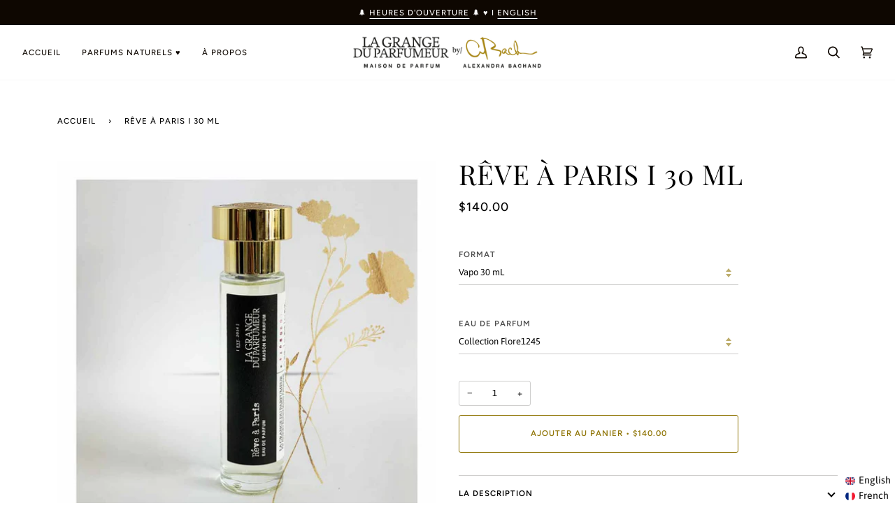

--- FILE ---
content_type: text/html; charset=utf-8
request_url: https://alexandrabach.com/products/reve-a-paris-30-ml
body_size: 33801
content:
<!doctype html>
<html class="no-js" lang="fr"><head>
  <meta charset="utf-8">
  <meta http-equiv="X-UA-Compatible" content="IE=edge,chrome=1">
  <meta name="viewport" content="width=device-width,initial-scale=1">
  <meta name="theme-color" content="#91770a"><link rel="canonical" href="https://alexandrabach.com/products/reve-a-paris-30-ml"><!-- ======================= Pipeline Theme V6.1.3 ========================= -->

  <link rel="preconnect" href="https://cdn.shopify.com" crossorigin>
  <link rel="preconnect" href="https://fonts.shopify.com" crossorigin>
  <link rel="preconnect" href="https://monorail-edge.shopifysvc.com" crossorigin>


  <link rel="preload" href="//alexandrabach.com/cdn/shop/t/64/assets/lazysizes.js?v=111431644619468174291705330395" as="script">
  <link rel="preload" href="//alexandrabach.com/cdn/shop/t/64/assets/vendor.js?v=159073106423563084681705330395" as="script">
  <link rel="preload" href="//alexandrabach.com/cdn/shop/t/64/assets/theme.js?v=136040619869227593341705330395" as="script">
  <link rel="preload" href="//alexandrabach.com/cdn/shop/t/64/assets/theme.css?v=70778459091948926101705330395" as="style">

  
<link rel="preload" as="image" 
      href="//alexandrabach.com/cdn/shop/files/LGDP_30_RAP_01_small.jpg?v=1765563258" 
      srcset="//alexandrabach.com/cdn/shop/files/LGDP_30_RAP_01_550x.jpg?v=1765563258 550w,"
      sizes="(min-width: 768px), 50vw, 
             100vw">
  
<link rel="shortcut icon" href="//alexandrabach.com/cdn/shop/files/flavicon_caab06fb-1202-4ded-930d-30d47964cf9c_32x32.png?v=1712363077" type="image/png"><!-- Title and description ================================================ -->
  
  <title>
    

    ♡ Rêve à Paris — La Grange du Parfumeur . Natural Perfume with sparks !✨
&ndash; La Grange du Parfumeur . Maison de Parfum

  </title><meta name="description" content="♡ Rêve à Paris — A very unique rosy natural perfume, rich and spicy, with velvety notes of mandarin, pink pepper, rose, peony, vanilla, tonka bean, and cedar.">
  <!-- /snippets/social-meta-tags.liquid --><meta property="og:site_name" content="La Grange du Parfumeur . Maison de Parfum">
<meta property="og:url" content="https://alexandrabach.com/products/reve-a-paris-30-ml">
<meta property="og:title" content="Rêve à Paris I 30 mL">
<meta property="og:type" content="product">
<meta property="og:description" content="♡ Rêve à Paris — A very unique rosy natural perfume, rich and spicy, with velvety notes of mandarin, pink pepper, rose, peony, vanilla, tonka bean, and cedar."><meta property="og:price:amount" content="140.00">
  <meta property="og:price:currency" content="CAD">
      <meta property="og:image" content="http://alexandrabach.com/cdn/shop/files/LGDP_30_RAP_01.jpg?v=1765563258">
      <meta property="og:image:secure_url" content="https://alexandrabach.com/cdn/shop/files/LGDP_30_RAP_01.jpg?v=1765563258">
      <meta property="og:image:height" content="973">
      <meta property="og:image:width" content="1000">
      <meta property="og:image" content="http://alexandrabach.com/cdn/shop/files/LGDP_30_RAP_00.jpg?v=1765563258">
      <meta property="og:image:secure_url" content="https://alexandrabach.com/cdn/shop/files/LGDP_30_RAP_00.jpg?v=1765563258">
      <meta property="og:image:height" content="973">
      <meta property="og:image:width" content="1000">
      <meta property="og:image" content="http://alexandrabach.com/cdn/shop/files/LGDP_30_boitier.jpg?v=1765576312">
      <meta property="og:image:secure_url" content="https://alexandrabach.com/cdn/shop/files/LGDP_30_boitier.jpg?v=1765576312">
      <meta property="og:image:height" content="973">
      <meta property="og:image:width" content="1000">
<meta property="twitter:image" content="http://alexandrabach.com/cdn/shop/files/LGDP_30_RAP_01_1200x1200.jpg?v=1765563258">

<meta name="twitter:site" content="@">
<meta name="twitter:card" content="summary_large_image">
<meta name="twitter:title" content="Rêve à Paris I 30 mL">
<meta name="twitter:description" content="♡ Rêve à Paris — A very unique rosy natural perfume, rich and spicy, with velvety notes of mandarin, pink pepper, rose, peony, vanilla, tonka bean, and cedar.">
<!-- CSS ================================================================== -->
  
  <link href="//alexandrabach.com/cdn/shop/t/64/assets/font-settings.css?v=175439385637842191831763126260" rel="stylesheet" type="text/css" media="all" />

  
<style data-shopify>

:root {
/* ================ Product video ================ */

---color_video_bg: #f2f2f2;


/* ================ Color Variables ================ */

/* === Backgrounds ===*/
---color-bg: #ffffff;
---color-bg-accent: #ffffff;

/* === Text colors ===*/
---color-text-dark: #000000;
---color-text: #0e0701;
---color-text-light: #56514d;

/* === Bright color ===*/
---color-primary: #91770a;
---color-primary-hover: #4e3f00;
---color-primary-fade: rgba(145, 119, 10, 0.05);
---color-primary-fade-hover: rgba(145, 119, 10, 0.1);---color-primary-opposite: #ffffff;

/* === Secondary/link Color ===*/
---color-secondary: #91770a;
---color-secondary-hover: #4e3f00;
---color-secondary-fade: rgba(145, 119, 10, 0.05);
---color-secondary-fade-hover: rgba(145, 119, 10, 0.1);---color-secondary-opposite: #ffffff;

/* === Shades of grey ===*/
---color-a5:  rgba(14, 7, 1, 0.05);
---color-a10: rgba(14, 7, 1, 0.1);
---color-a20: rgba(14, 7, 1, 0.2);
---color-a35: rgba(14, 7, 1, 0.35);
---color-a50: rgba(14, 7, 1, 0.5);
---color-a80: rgba(14, 7, 1, 0.8);
---color-a90: rgba(14, 7, 1, 0.9);
---color-a95: rgba(14, 7, 1, 0.95);


/* ================ Inverted Color Variables ================ */

---inverse-bg: #1c704b;
---inverse-bg-accent: #29231f;

/* === Text colors ===*/
---inverse-text-dark: #ffffff;
---inverse-text: #ffffff;
---inverse-text-light: #bbd4c9;

/* === Bright color ===*/
---inverse-primary: #91770a;
---inverse-primary-hover: #4e3f00;
---inverse-primary-fade: rgba(145, 119, 10, 0.05);
---inverse-primary-fade-hover: rgba(145, 119, 10, 0.1);---inverse-primary-opposite: #ffffff;


/* === Second Color ===*/
---inverse-secondary: #ba9f2d;
---inverse-secondary-hover: #887213;
---inverse-secondary-fade: rgba(186, 159, 45, 0.05);
---inverse-secondary-fade-hover: rgba(186, 159, 45, 0.1);---inverse-secondary-opposite: #000000;


/* === Shades of grey ===*/
---inverse-a5:  rgba(255, 255, 255, 0.05);
---inverse-a10: rgba(255, 255, 255, 0.1);
---inverse-a20: rgba(255, 255, 255, 0.2);
---inverse-a35: rgba(255, 255, 255, 0.3);
---inverse-a80: rgba(255, 255, 255, 0.8);
---inverse-a90: rgba(255, 255, 255, 0.9);
---inverse-a95: rgba(255, 255, 255, 0.95);


/* === Account Bar ===*/
---color-announcement-bg: #0e0701;
---color-announcement-text: #ffffff;

/* === Nav and dropdown link background ===*/
---color-nav: #ffffff;
---color-nav-text: #0e0701;
---color-nav-border: #f7f7f7;
---color-nav-a10: rgba(14, 7, 1, 0.1);
---color-nav-a50: rgba(14, 7, 1, 0.5);

/* === Site Footer ===*/
---color-footer-bg: #e3ecdc;
---color-footer-text: #100903;
---color-footer-a5: rgba(16, 9, 3, 0.05);
---color-footer-a15: rgba(16, 9, 3, 0.15);
---color-footer-a90: rgba(16, 9, 3, 0.9);

/* === Products ===*/
---product-grid-aspect-ratio: 100%;

/* === Product badges ===*/
---color-badge: #ffffff;
---color-badge-text: #746c68;

/* === disabled form colors ===*/
---color-disabled-bg: #e7e6e6;
---color-disabled-text: #aba8a6;

---inverse-disabled-bg: #337e5d;
---inverse-disabled-text: #6ba28a;

/* === Button Radius === */
---button-radius: 3px;


/* ================ Typography ================ */

---font-stack-body: Asap, sans-serif;
---font-style-body: normal;
---font-weight-body: 400;
---font-weight-body-bold: 500;
---font-adjust-body: 0.9;

---font-stack-heading: "Playfair Display", serif;
---font-style-heading: normal;
---font-weight-heading: 400;
---font-weight-heading-bold: 500;
---font-adjust-heading: 1.25;

  ---font-heading-space: 1px;
  ---font-heading-caps: uppercase;

---font-stack-accent: Figtree, serif;
---font-style-accent: normal;
---font-weight-accent: 500;
---font-weight-accent-bold: 600;
---font-adjust-accent: 0.95;

---ico-select: url('//alexandrabach.com/cdn/shop/t/64/assets/ico-select.svg?v=23071565241727089931705330395');

---url-zoom: url('//alexandrabach.com/cdn/shop/t/64/assets/cursor-zoom.svg?v=71097549151161046001705330395');
---url-zoom-2x: url('//alexandrabach.com/cdn/shop/t/64/assets/cursor-zoom-2x.svg?v=67769739455196940381705330395');


  

---color-text-dark: #000000;
---color-text:#000000;
---color-text-light: #0e0701;

---inverse-text-dark: #ffffff;
---inverse-text: #ffffff;
---inverse-text-light: #ffffff;  


}

</style>

  <link href="//alexandrabach.com/cdn/shop/t/64/assets/theme.css?v=70778459091948926101705330395" rel="stylesheet" type="text/css" media="all" />

  <script>
    document.documentElement.className = document.documentElement.className.replace('no-js', 'js');
    let root = '/';
    if (root[root.length - 1] !== '/') {
      root = `${root}/`;
    }
    var theme = {
      routes: {
        root_url: root,
        cart: '/cart',
        cart_add_url: '/cart/add',
        product_recommendations_url: '/recommendations/products'
      },
      assets: {
        photoswipe: '//alexandrabach.com/cdn/shop/t/64/assets/photoswipe.js?v=92904272307011895101705330395',
        smoothscroll: '//alexandrabach.com/cdn/shop/t/64/assets/smoothscroll.js?v=37906625415260927261705330395',
        swatches: '//alexandrabach.com/cdn/shop/t/64/assets/swatches.json?v=93619043093241983191705330395',
        noImage: '//alexandrabach.com/cdn/shopifycloud/storefront/assets/no-image-2048-a2addb12.gif',
        base: '//alexandrabach.com/cdn/shop/t/64/assets/'
      },
      strings: {
        swatchesKey: "Couleur",     
        addToCart: "Ajouter au panier",
        estimateShipping: "Estimation des frais de port",
        noShippingAvailable: "Nous ne livrons pas à cette destination.",
        free: "Libérer",
        from: "À partir de",
        preOrder: "Pré-commander",
        soldOut: "Épuisé",
        sale: "Soldes",
        subscription: "Abonnement",
        unavailable: "Non disponible",
        unitPrice: "Prix ​​unitaire",
        unitPriceSeparator: "par",        
        stockout: "Tout le stock disponible est dans le panier",
        products: "Produits",
        pages: "Pages",
        collections: "Collections",
        resultsFor: "Résultats pour",
        noResultsFor: "Aucun résultat pour",
        articles: "Articles"
      },
      settings: {
        badge_sale_type: "dollar",
        search_products: true,
        search_collections: false,
        search_pages: false,
        search_articles: false,
        animate_hover: true,
        animate_scroll: false
      },
      info: {
        name: 'pipeline'
      },
      moneyFormat: "${{amount}}",
      version: '6.1.3'
    }
    let windowInnerHeight = window.innerHeight;
    document.documentElement.style.setProperty('--full-screen', `${windowInnerHeight}px`);
    document.documentElement.style.setProperty('--three-quarters', `${windowInnerHeight * 0.75}px`);
    document.documentElement.style.setProperty('--two-thirds', `${windowInnerHeight * 0.66}px`);
    document.documentElement.style.setProperty('--one-half', `${windowInnerHeight * 0.5}px`);
    document.documentElement.style.setProperty('--one-third', `${windowInnerHeight * 0.33}px`);
    document.documentElement.style.setProperty('--one-fifth', `${windowInnerHeight * 0.2}px`);

    window.lazySizesConfig = window.lazySizesConfig || {};
    window.lazySizesConfig.loadHidden = false;
  </script><!-- Theme Javascript ============================================================== -->
  <script src="//alexandrabach.com/cdn/shop/t/64/assets/lazysizes.js?v=111431644619468174291705330395" async="async"></script>
  <script src="//alexandrabach.com/cdn/shop/t/64/assets/vendor.js?v=159073106423563084681705330395" defer="defer"></script>
  <script src="//alexandrabach.com/cdn/shop/t/64/assets/theme.js?v=136040619869227593341705330395" defer="defer"></script>

  <script>
    (function () {
      function onPageShowEvents() {
        if ('requestIdleCallback' in window) {
          requestIdleCallback(initCartEvent)
        } else {
          initCartEvent()
        }
        function initCartEvent(){
          document.documentElement.dispatchEvent(new CustomEvent('theme:cart:init', {
            bubbles: true
          }));
        }
      };
      window.onpageshow = onPageShowEvents;
    })();
  </script>

  <script type="text/javascript">
    if (window.MSInputMethodContext && document.documentMode) {
      var scripts = document.getElementsByTagName('script')[0];
      var polyfill = document.createElement("script");
      polyfill.defer = true;
      polyfill.src = "//alexandrabach.com/cdn/shop/t/64/assets/ie11.js?v=144489047535103983231705330395";

      scripts.parentNode.insertBefore(polyfill, scripts);
    }
  </script>

  <!-- Shopify app scripts =========================================================== -->
  <script>window.performance && window.performance.mark && window.performance.mark('shopify.content_for_header.start');</script><meta name="google-site-verification" content="k_wmrv4k83QsWLxsz7-isaHalPiTIHdnMiaUR56erC4">
<meta name="google-site-verification" content="IJ7NyFhToijhMsbRZiyu7nl5jJMH7MhqRgQR87spRV0">
<meta name="facebook-domain-verification" content="tw8750ugpdhkzognsblob9rhd8xwcd">
<meta id="shopify-digital-wallet" name="shopify-digital-wallet" content="/12788105/digital_wallets/dialog">
<meta name="shopify-checkout-api-token" content="e3fcd52da2d0a5ee75eecbecad5f70f6">
<meta id="in-context-paypal-metadata" data-shop-id="12788105" data-venmo-supported="false" data-environment="production" data-locale="fr_FR" data-paypal-v4="true" data-currency="CAD">
<link rel="alternate" hreflang="x-default" href="https://alexandrabach.com/products/reve-a-paris-30-ml">
<link rel="alternate" hreflang="fr" href="https://alexandrabach.com/products/reve-a-paris-30-ml">
<link rel="alternate" hreflang="en" href="https://alexandrabach.com/en/products/reve-a-paris-30-ml">
<link rel="alternate" hreflang="fr-US" href="https://alexandrabach.com/fr-us/products/reve-a-paris-30-ml">
<link rel="alternate" type="application/json+oembed" href="https://alexandrabach.com/products/reve-a-paris-30-ml.oembed">
<script async="async" src="/checkouts/internal/preloads.js?locale=fr-CA"></script>
<link rel="preconnect" href="https://shop.app" crossorigin="anonymous">
<script async="async" src="https://shop.app/checkouts/internal/preloads.js?locale=fr-CA&shop_id=12788105" crossorigin="anonymous"></script>
<script id="apple-pay-shop-capabilities" type="application/json">{"shopId":12788105,"countryCode":"CA","currencyCode":"CAD","merchantCapabilities":["supports3DS"],"merchantId":"gid:\/\/shopify\/Shop\/12788105","merchantName":"La Grange du Parfumeur . Maison de Parfum","requiredBillingContactFields":["postalAddress","email"],"requiredShippingContactFields":["postalAddress","email"],"shippingType":"shipping","supportedNetworks":["visa","masterCard","amex","interac","jcb"],"total":{"type":"pending","label":"La Grange du Parfumeur . Maison de Parfum","amount":"1.00"},"shopifyPaymentsEnabled":true,"supportsSubscriptions":true}</script>
<script id="shopify-features" type="application/json">{"accessToken":"e3fcd52da2d0a5ee75eecbecad5f70f6","betas":["rich-media-storefront-analytics"],"domain":"alexandrabach.com","predictiveSearch":true,"shopId":12788105,"locale":"fr"}</script>
<script>var Shopify = Shopify || {};
Shopify.shop = "lagrangeduparfumeur.myshopify.com";
Shopify.locale = "fr";
Shopify.currency = {"active":"CAD","rate":"1.0"};
Shopify.country = "CA";
Shopify.theme = {"name":"Copy of Pipeline 2.0","id":126334959686,"schema_name":"Pipeline","schema_version":"6.1.3","theme_store_id":739,"role":"main"};
Shopify.theme.handle = "null";
Shopify.theme.style = {"id":null,"handle":null};
Shopify.cdnHost = "alexandrabach.com/cdn";
Shopify.routes = Shopify.routes || {};
Shopify.routes.root = "/";</script>
<script type="module">!function(o){(o.Shopify=o.Shopify||{}).modules=!0}(window);</script>
<script>!function(o){function n(){var o=[];function n(){o.push(Array.prototype.slice.apply(arguments))}return n.q=o,n}var t=o.Shopify=o.Shopify||{};t.loadFeatures=n(),t.autoloadFeatures=n()}(window);</script>
<script>
  window.ShopifyPay = window.ShopifyPay || {};
  window.ShopifyPay.apiHost = "shop.app\/pay";
  window.ShopifyPay.redirectState = null;
</script>
<script id="shop-js-analytics" type="application/json">{"pageType":"product"}</script>
<script defer="defer" async type="module" src="//alexandrabach.com/cdn/shopifycloud/shop-js/modules/v2/client.init-shop-cart-sync_BcDpqI9l.fr.esm.js"></script>
<script defer="defer" async type="module" src="//alexandrabach.com/cdn/shopifycloud/shop-js/modules/v2/chunk.common_a1Rf5Dlz.esm.js"></script>
<script defer="defer" async type="module" src="//alexandrabach.com/cdn/shopifycloud/shop-js/modules/v2/chunk.modal_Djra7sW9.esm.js"></script>
<script type="module">
  await import("//alexandrabach.com/cdn/shopifycloud/shop-js/modules/v2/client.init-shop-cart-sync_BcDpqI9l.fr.esm.js");
await import("//alexandrabach.com/cdn/shopifycloud/shop-js/modules/v2/chunk.common_a1Rf5Dlz.esm.js");
await import("//alexandrabach.com/cdn/shopifycloud/shop-js/modules/v2/chunk.modal_Djra7sW9.esm.js");

  window.Shopify.SignInWithShop?.initShopCartSync?.({"fedCMEnabled":true,"windoidEnabled":true});

</script>
<script>
  window.Shopify = window.Shopify || {};
  if (!window.Shopify.featureAssets) window.Shopify.featureAssets = {};
  window.Shopify.featureAssets['shop-js'] = {"shop-cart-sync":["modules/v2/client.shop-cart-sync_BLrx53Hf.fr.esm.js","modules/v2/chunk.common_a1Rf5Dlz.esm.js","modules/v2/chunk.modal_Djra7sW9.esm.js"],"init-fed-cm":["modules/v2/client.init-fed-cm_C8SUwJ8U.fr.esm.js","modules/v2/chunk.common_a1Rf5Dlz.esm.js","modules/v2/chunk.modal_Djra7sW9.esm.js"],"shop-cash-offers":["modules/v2/client.shop-cash-offers_BBp_MjBM.fr.esm.js","modules/v2/chunk.common_a1Rf5Dlz.esm.js","modules/v2/chunk.modal_Djra7sW9.esm.js"],"shop-login-button":["modules/v2/client.shop-login-button_Dw6kG_iO.fr.esm.js","modules/v2/chunk.common_a1Rf5Dlz.esm.js","modules/v2/chunk.modal_Djra7sW9.esm.js"],"pay-button":["modules/v2/client.pay-button_BJDaAh68.fr.esm.js","modules/v2/chunk.common_a1Rf5Dlz.esm.js","modules/v2/chunk.modal_Djra7sW9.esm.js"],"shop-button":["modules/v2/client.shop-button_DBWL94V3.fr.esm.js","modules/v2/chunk.common_a1Rf5Dlz.esm.js","modules/v2/chunk.modal_Djra7sW9.esm.js"],"avatar":["modules/v2/client.avatar_BTnouDA3.fr.esm.js"],"init-windoid":["modules/v2/client.init-windoid_77FSIiws.fr.esm.js","modules/v2/chunk.common_a1Rf5Dlz.esm.js","modules/v2/chunk.modal_Djra7sW9.esm.js"],"init-shop-for-new-customer-accounts":["modules/v2/client.init-shop-for-new-customer-accounts_QoC3RJm9.fr.esm.js","modules/v2/client.shop-login-button_Dw6kG_iO.fr.esm.js","modules/v2/chunk.common_a1Rf5Dlz.esm.js","modules/v2/chunk.modal_Djra7sW9.esm.js"],"init-shop-email-lookup-coordinator":["modules/v2/client.init-shop-email-lookup-coordinator_D4ioGzPw.fr.esm.js","modules/v2/chunk.common_a1Rf5Dlz.esm.js","modules/v2/chunk.modal_Djra7sW9.esm.js"],"init-shop-cart-sync":["modules/v2/client.init-shop-cart-sync_BcDpqI9l.fr.esm.js","modules/v2/chunk.common_a1Rf5Dlz.esm.js","modules/v2/chunk.modal_Djra7sW9.esm.js"],"shop-toast-manager":["modules/v2/client.shop-toast-manager_B-eIbpHW.fr.esm.js","modules/v2/chunk.common_a1Rf5Dlz.esm.js","modules/v2/chunk.modal_Djra7sW9.esm.js"],"init-customer-accounts":["modules/v2/client.init-customer-accounts_BcBSUbIK.fr.esm.js","modules/v2/client.shop-login-button_Dw6kG_iO.fr.esm.js","modules/v2/chunk.common_a1Rf5Dlz.esm.js","modules/v2/chunk.modal_Djra7sW9.esm.js"],"init-customer-accounts-sign-up":["modules/v2/client.init-customer-accounts-sign-up_DvG__VHD.fr.esm.js","modules/v2/client.shop-login-button_Dw6kG_iO.fr.esm.js","modules/v2/chunk.common_a1Rf5Dlz.esm.js","modules/v2/chunk.modal_Djra7sW9.esm.js"],"shop-follow-button":["modules/v2/client.shop-follow-button_Dnx6fDH9.fr.esm.js","modules/v2/chunk.common_a1Rf5Dlz.esm.js","modules/v2/chunk.modal_Djra7sW9.esm.js"],"checkout-modal":["modules/v2/client.checkout-modal_BDH3MUqJ.fr.esm.js","modules/v2/chunk.common_a1Rf5Dlz.esm.js","modules/v2/chunk.modal_Djra7sW9.esm.js"],"shop-login":["modules/v2/client.shop-login_CV9Paj8R.fr.esm.js","modules/v2/chunk.common_a1Rf5Dlz.esm.js","modules/v2/chunk.modal_Djra7sW9.esm.js"],"lead-capture":["modules/v2/client.lead-capture_DGQOTB4e.fr.esm.js","modules/v2/chunk.common_a1Rf5Dlz.esm.js","modules/v2/chunk.modal_Djra7sW9.esm.js"],"payment-terms":["modules/v2/client.payment-terms_BQYK7nq4.fr.esm.js","modules/v2/chunk.common_a1Rf5Dlz.esm.js","modules/v2/chunk.modal_Djra7sW9.esm.js"]};
</script>
<script>(function() {
  var isLoaded = false;
  function asyncLoad() {
    if (isLoaded) return;
    isLoaded = true;
    var urls = ["https:\/\/chimpstatic.com\/mcjs-connected\/js\/users\/c5cb772bf151dcc3ba679a610\/9f2c1cf917ab7d2b202cfcc81.js?shop=lagrangeduparfumeur.myshopify.com","https:\/\/toastibar-cdn.makeprosimp.com\/v1\/published\/72525\/37df636d7299415ca2d2ddf186011c78\/6829\/app.js?v=1\u0026shop=lagrangeduparfumeur.myshopify.com"];
    for (var i = 0; i < urls.length; i++) {
      var s = document.createElement('script');
      s.type = 'text/javascript';
      s.async = true;
      s.src = urls[i];
      var x = document.getElementsByTagName('script')[0];
      x.parentNode.insertBefore(s, x);
    }
  };
  if(window.attachEvent) {
    window.attachEvent('onload', asyncLoad);
  } else {
    window.addEventListener('load', asyncLoad, false);
  }
})();</script>
<script id="__st">var __st={"a":12788105,"offset":-18000,"reqid":"972abec5-21f0-4808-850e-eeb0dcc79b65-1769083638","pageurl":"alexandrabach.com\/products\/reve-a-paris-30-ml","u":"7ce9badc7ac6","p":"product","rtyp":"product","rid":1689752731682};</script>
<script>window.ShopifyPaypalV4VisibilityTracking = true;</script>
<script id="captcha-bootstrap">!function(){'use strict';const t='contact',e='account',n='new_comment',o=[[t,t],['blogs',n],['comments',n],[t,'customer']],c=[[e,'customer_login'],[e,'guest_login'],[e,'recover_customer_password'],[e,'create_customer']],r=t=>t.map((([t,e])=>`form[action*='/${t}']:not([data-nocaptcha='true']) input[name='form_type'][value='${e}']`)).join(','),a=t=>()=>t?[...document.querySelectorAll(t)].map((t=>t.form)):[];function s(){const t=[...o],e=r(t);return a(e)}const i='password',u='form_key',d=['recaptcha-v3-token','g-recaptcha-response','h-captcha-response',i],f=()=>{try{return window.sessionStorage}catch{return}},m='__shopify_v',_=t=>t.elements[u];function p(t,e,n=!1){try{const o=window.sessionStorage,c=JSON.parse(o.getItem(e)),{data:r}=function(t){const{data:e,action:n}=t;return t[m]||n?{data:e,action:n}:{data:t,action:n}}(c);for(const[e,n]of Object.entries(r))t.elements[e]&&(t.elements[e].value=n);n&&o.removeItem(e)}catch(o){console.error('form repopulation failed',{error:o})}}const l='form_type',E='cptcha';function T(t){t.dataset[E]=!0}const w=window,h=w.document,L='Shopify',v='ce_forms',y='captcha';let A=!1;((t,e)=>{const n=(g='f06e6c50-85a8-45c8-87d0-21a2b65856fe',I='https://cdn.shopify.com/shopifycloud/storefront-forms-hcaptcha/ce_storefront_forms_captcha_hcaptcha.v1.5.2.iife.js',D={infoText:'Protégé par hCaptcha',privacyText:'Confidentialité',termsText:'Conditions'},(t,e,n)=>{const o=w[L][v],c=o.bindForm;if(c)return c(t,g,e,D).then(n);var r;o.q.push([[t,g,e,D],n]),r=I,A||(h.body.append(Object.assign(h.createElement('script'),{id:'captcha-provider',async:!0,src:r})),A=!0)});var g,I,D;w[L]=w[L]||{},w[L][v]=w[L][v]||{},w[L][v].q=[],w[L][y]=w[L][y]||{},w[L][y].protect=function(t,e){n(t,void 0,e),T(t)},Object.freeze(w[L][y]),function(t,e,n,w,h,L){const[v,y,A,g]=function(t,e,n){const i=e?o:[],u=t?c:[],d=[...i,...u],f=r(d),m=r(i),_=r(d.filter((([t,e])=>n.includes(e))));return[a(f),a(m),a(_),s()]}(w,h,L),I=t=>{const e=t.target;return e instanceof HTMLFormElement?e:e&&e.form},D=t=>v().includes(t);t.addEventListener('submit',(t=>{const e=I(t);if(!e)return;const n=D(e)&&!e.dataset.hcaptchaBound&&!e.dataset.recaptchaBound,o=_(e),c=g().includes(e)&&(!o||!o.value);(n||c)&&t.preventDefault(),c&&!n&&(function(t){try{if(!f())return;!function(t){const e=f();if(!e)return;const n=_(t);if(!n)return;const o=n.value;o&&e.removeItem(o)}(t);const e=Array.from(Array(32),(()=>Math.random().toString(36)[2])).join('');!function(t,e){_(t)||t.append(Object.assign(document.createElement('input'),{type:'hidden',name:u})),t.elements[u].value=e}(t,e),function(t,e){const n=f();if(!n)return;const o=[...t.querySelectorAll(`input[type='${i}']`)].map((({name:t})=>t)),c=[...d,...o],r={};for(const[a,s]of new FormData(t).entries())c.includes(a)||(r[a]=s);n.setItem(e,JSON.stringify({[m]:1,action:t.action,data:r}))}(t,e)}catch(e){console.error('failed to persist form',e)}}(e),e.submit())}));const S=(t,e)=>{t&&!t.dataset[E]&&(n(t,e.some((e=>e===t))),T(t))};for(const o of['focusin','change'])t.addEventListener(o,(t=>{const e=I(t);D(e)&&S(e,y())}));const B=e.get('form_key'),M=e.get(l),P=B&&M;t.addEventListener('DOMContentLoaded',(()=>{const t=y();if(P)for(const e of t)e.elements[l].value===M&&p(e,B);[...new Set([...A(),...v().filter((t=>'true'===t.dataset.shopifyCaptcha))])].forEach((e=>S(e,t)))}))}(h,new URLSearchParams(w.location.search),n,t,e,['guest_login'])})(!0,!0)}();</script>
<script integrity="sha256-4kQ18oKyAcykRKYeNunJcIwy7WH5gtpwJnB7kiuLZ1E=" data-source-attribution="shopify.loadfeatures" defer="defer" src="//alexandrabach.com/cdn/shopifycloud/storefront/assets/storefront/load_feature-a0a9edcb.js" crossorigin="anonymous"></script>
<script crossorigin="anonymous" defer="defer" src="//alexandrabach.com/cdn/shopifycloud/storefront/assets/shopify_pay/storefront-65b4c6d7.js?v=20250812"></script>
<script data-source-attribution="shopify.dynamic_checkout.dynamic.init">var Shopify=Shopify||{};Shopify.PaymentButton=Shopify.PaymentButton||{isStorefrontPortableWallets:!0,init:function(){window.Shopify.PaymentButton.init=function(){};var t=document.createElement("script");t.src="https://alexandrabach.com/cdn/shopifycloud/portable-wallets/latest/portable-wallets.fr.js",t.type="module",document.head.appendChild(t)}};
</script>
<script data-source-attribution="shopify.dynamic_checkout.buyer_consent">
  function portableWalletsHideBuyerConsent(e){var t=document.getElementById("shopify-buyer-consent"),n=document.getElementById("shopify-subscription-policy-button");t&&n&&(t.classList.add("hidden"),t.setAttribute("aria-hidden","true"),n.removeEventListener("click",e))}function portableWalletsShowBuyerConsent(e){var t=document.getElementById("shopify-buyer-consent"),n=document.getElementById("shopify-subscription-policy-button");t&&n&&(t.classList.remove("hidden"),t.removeAttribute("aria-hidden"),n.addEventListener("click",e))}window.Shopify?.PaymentButton&&(window.Shopify.PaymentButton.hideBuyerConsent=portableWalletsHideBuyerConsent,window.Shopify.PaymentButton.showBuyerConsent=portableWalletsShowBuyerConsent);
</script>
<script data-source-attribution="shopify.dynamic_checkout.cart.bootstrap">document.addEventListener("DOMContentLoaded",(function(){function t(){return document.querySelector("shopify-accelerated-checkout-cart, shopify-accelerated-checkout")}if(t())Shopify.PaymentButton.init();else{new MutationObserver((function(e,n){t()&&(Shopify.PaymentButton.init(),n.disconnect())})).observe(document.body,{childList:!0,subtree:!0})}}));
</script>
<link id="shopify-accelerated-checkout-styles" rel="stylesheet" media="screen" href="https://alexandrabach.com/cdn/shopifycloud/portable-wallets/latest/accelerated-checkout-backwards-compat.css" crossorigin="anonymous">
<style id="shopify-accelerated-checkout-cart">
        #shopify-buyer-consent {
  margin-top: 1em;
  display: inline-block;
  width: 100%;
}

#shopify-buyer-consent.hidden {
  display: none;
}

#shopify-subscription-policy-button {
  background: none;
  border: none;
  padding: 0;
  text-decoration: underline;
  font-size: inherit;
  cursor: pointer;
}

#shopify-subscription-policy-button::before {
  box-shadow: none;
}

      </style>

<script>window.performance && window.performance.mark && window.performance.mark('shopify.content_for_header.end');</script>
<!-- BEGIN app block: shopify://apps/langify/blocks/langify/b50c2edb-8c63-4e36-9e7c-a7fdd62ddb8f --><!-- BEGIN app snippet: ly-switcher-factory -->




<style>
  .ly-switcher-wrapper.ly-hide, .ly-recommendation.ly-hide, .ly-recommendation .ly-submit-btn {
    display: none !important;
  }

  #ly-switcher-factory-template {
    display: none;
  }.ly-languages-switcher ul > li[key="en"] {
        order: 1 !important;
      }
      .ly-popup-modal .ly-popup-modal-content ul > li[key="en"],
      .ly-languages-switcher.ly-links a[data-language-code="en"] {
        order: 1 !important;
      }.ly-languages-switcher ul > li[key="fr"] {
        order: 2 !important;
      }
      .ly-popup-modal .ly-popup-modal-content ul > li[key="fr"],
      .ly-languages-switcher.ly-links a[data-language-code="fr"] {
        order: 2 !important;
      }
      .ly-breakpoint-1 { display: none; }
      @media (min-width:0px) and (max-width: 999px ) {
        .ly-breakpoint-1 { display: flex; }

        .ly-recommendation .ly-banner-content, 
        .ly-recommendation .ly-popup-modal-content {
          font-size: 14px !important;
          color: #000 !important;
          background: #fff !important;
          border-radius: 0px !important;
          border-width: 0px !important;
          border-color: #000 !important;
        }
        .ly-recommendation-form button[type="submit"] {
          font-size: 14px !important;
          color: #fff !important;
          background: #999 !important;
        }
      }
      .ly-breakpoint-2 { display: none; }
      @media (min-width:1000px)  {
        .ly-breakpoint-2 { display: flex; }

        .ly-recommendation .ly-banner-content, 
        .ly-recommendation .ly-popup-modal-content {
          font-size: 14px !important;
          color: #000 !important;
          background: #fff !important;
          border-radius: 0px !important;
          border-width: 0px !important;
          border-color: #000 !important;
        }
        .ly-recommendation-form button[type="submit"] {
          font-size: 14px !important;
          color: #fff !important;
          background: #999 !important;
        }
      }


  
</style>


<template id="ly-switcher-factory-template">
<div data-breakpoint="0" class="ly-switcher-wrapper ly-breakpoint-1 fixed bottom_right ly-hide" style="font-size: 14px; margin: 0px 0px; "><div data-dropup="false" onclick="langify.switcher.toggleSwitcherOpen(this)" class="ly-languages-switcher ly-custom-dropdown-switcher ly-bright-theme" style=" margin: 0px 0px;">
          <span role="button" tabindex="0" aria-label="Selected language: français" aria-expanded="false" aria-controls="languagesSwitcherList-1" class="ly-custom-dropdown-current" style="background: #fff; color: #000;  border-style: solid; border-width: 0px; border-radius: 0px; border-color: #000;  padding: 0px 0px;"><i class="ly-icon ly-flag-icon ly-flag-icon-fr fr "></i><span class="ly-custom-dropdown-current-inner ly-custom-dropdown-current-inner-text">français
</span>
<div aria-hidden="true" class="ly-arrow ly-arrow-black stroke" style="vertical-align: middle; width: 14.0px; height: 14.0px;">
        <svg xmlns="http://www.w3.org/2000/svg" viewBox="0 0 14.0 14.0" height="14.0px" width="14.0px" style="position: absolute;">
          <path d="M1 4.5 L7.0 10.5 L13.0 4.5" fill="transparent" stroke="#000" stroke-width="1px"/>
        </svg>
      </div>
          </span>
          <ul id="languagesSwitcherList-1" role="list" class="ly-custom-dropdown-list ly-is-open ly-bright-theme" style="background: #fff; color: #000;  border-style: solid; border-width: 0px; border-radius: 0px; border-color: #000;"><li key="en" style="color: #000;  margin: 0px 0px; padding: 0px 0px;" tabindex="-1">
                  <a class="ly-custom-dropdown-list-element ly-languages-switcher-link ly-bright-theme"
                    href="#"
                      data-language-code="en"

                    
                    data-ly-locked="true" rel="nofollow"><i class="ly-icon ly-flag-icon ly-flag-icon-en"></i><span class="ly-custom-dropdown-list-element-right">English</span></a>
                </li><li key="fr" style="color: #000;  margin: 0px 0px; padding: 0px 0px;" tabindex="-1">
                  <a class="ly-custom-dropdown-list-element ly-languages-switcher-link ly-bright-theme"
                    href="https://alexandrabach.com/products/reve-a-paris-30-ml"
                      data-language-code="fr"

                    
                    data-ly-locked="true" rel="nofollow"><i class="ly-icon ly-flag-icon ly-flag-icon-fr"></i><span class="ly-custom-dropdown-list-element-right">French</span></a>
                </li></ul>
        </div></div>

<div data-breakpoint="1000" class="ly-switcher-wrapper ly-breakpoint-2 fixed bottom_right ly-hide" style="font-size: 14px; margin: 0px 0px; "><ul tabindex="0" role="list" aria-label="Selected language: français" data-breakpoint="1000" class="ly-languages-switcher ly-list  ly-bright-theme" style="background: #fff; color: #000;  border-style: solid; border-width: 0px; border-radius: 0px; border-color: #000;"><li role="none" key="en" style=" margin: 0px 0px;  padding: 0px 0px;" tabindex="-1">
                <a role="menuitem" tabindex="-1" href="#"

                  data-language-code="en" data-ly-locked="true" class="ly-languages-switcher-link" style=" background: #fff; color: #000;"
                  rel="nofollow"><i class="ly-icon ly-flag-icon ly-flag-icon-en ly-flag-rounded"></i><span class="ly-inner-text">English</span></a>
              </li><li role="none" key="fr" style=" margin: 0px 0px;  padding: 0px 0px;" tabindex="-1">
                <a role="menuitem" tabindex="-1" href="https://alexandrabach.com/products/reve-a-paris-30-ml"

                  data-language-code="fr" data-ly-locked="true" class="ly-languages-switcher-link" style=" background: #fff; color: #000;"
                  rel="nofollow"><i class="ly-icon ly-flag-icon ly-flag-icon-fr ly-flag-rounded"></i><span class="ly-inner-text">French</span></a>
              </li></ul></div>
</template><link rel="preload stylesheet" href="https://cdn.shopify.com/extensions/019a5e5e-a484-720d-b1ab-d37a963e7bba/extension-langify-79/assets/langify-flags.css" as="style" media="print" onload="this.media='all'; this.onload=null;"><!-- END app snippet -->

<script>
  var langify = window.langify || {};
  var customContents = {};
  var customContents_image = {};
  var langifySettingsOverwrites = {};
  var defaultSettings = {
    debug: false,               // BOOL : Enable/disable console logs
    observe: true,              // BOOL : Enable/disable the entire mutation observer (off switch)
    observeLinks: false,
    observeImages: true,
    observeCustomContents: true,
    maxMutations: 5,
    timeout: 100,               // INT : Milliseconds to wait after a mutation, before the next mutation event will be allowed for the element
    linksBlacklist: [],
    usePlaceholderMatching: false
  };

  if(langify.settings) { 
    langifySettingsOverwrites = Object.assign({}, langify.settings);
    langify.settings = Object.assign(defaultSettings, langify.settings); 
  } else { 
    langify.settings = defaultSettings; 
  }

  langify.settings.theme = null;
  langify.settings.switcher = {"customCSS":"","languageDetection":false,"languageDetectionDefault":"fr","enableDefaultLanguage":false,"breakpoints":[{"key":0,"label":"0px","config":{"type":"custom","corner":"bottom_right","position":"fixed","show_flags":true,"rectangle_icons":true,"square_icons":false,"round_icons":false,"show_label":true,"show_custom_name":true,"show_name":false,"show_iso_code":false,"is_dark":false,"is_transparent":false,"is_dropup":false,"arrow_size":100,"arrow_width":1,"arrow_filled":false,"h_space":0,"v_space":0,"h_item_space":0,"v_item_space":0,"h_item_padding":0,"v_item_padding":0,"text_color":"#000","link_color":"#000","arrow_color":"#000","bg_color":"#fff","border_color":"#000","border_width":0,"border_radius":0,"fontsize":14,"recommendation_fontsize":14,"recommendation_border_width":0,"recommendation_border_radius":0,"recommendation_text_color":"#000","recommendation_link_color":"#000","recommendation_button_bg_color":"#999","recommendation_button_text_color":"#fff","recommendation_bg_color":"#fff","recommendation_border_color":"#000","show_currency_selector":false,"currency_switcher_enabled":false,"country_switcher_enabled":false,"switcherLabel":"show_custom_name","switcherIcons":"rectangle_icons"}},{"key":1000,"label":"1000px","config":{"type":"links_list","corner":"bottom_right","position":"fixed","show_flags":true,"rectangle_icons":false,"square_icons":false,"round_icons":true,"show_label":true,"show_custom_name":true,"show_name":false,"show_iso_code":false,"is_dark":false,"is_transparent":false,"is_dropup":true,"arrow_size":100,"arrow_width":1,"arrow_filled":false,"h_space":0,"v_space":0,"h_item_space":0,"v_item_space":0,"h_item_padding":0,"v_item_padding":0,"text_color":"#000","link_color":"#000","arrow_color":"#000","bg_color":"#fff","border_color":"#000","border_width":0,"border_radius":0,"fontsize":14,"recommendation_fontsize":14,"recommendation_border_width":0,"recommendation_border_radius":0,"recommendation_text_color":"#000","recommendation_link_color":"#000","recommendation_button_bg_color":"#999","recommendation_button_text_color":"#fff","recommendation_bg_color":"#fff","recommendation_border_color":"#000","show_currency_selector":false,"currency_switcher_enabled":false,"country_switcher_enabled":false,"switcherIcons":"round_icons","switcherLabel":"show_custom_name"}}],"languages":[{"iso_code":"en","country_code":null,"currency_code":null,"root_url":"\/en","name":"English","primary":false,"domain":false,"published":true,"custom_name":false},{"iso_code":"fr","country_code":null,"currency_code":null,"root_url":"\/","name":"French","primary":true,"domain":"alexandrabach.com","published":true,"custom_name":false}],"recommendation_enabled":false,"recommendation_type":"popup","recommendation_switcher_key":-1,"recommendation_strings":{},"recommendation":{"recommendation_backdrop_show":true,"recommendation_corner":"center_center","recommendation_banner_corner":"top","recommendation_fontsize":14,"recommendation_border_width":0,"recommendation_border_radius":0,"recommendation_text_color":"#000","recommendation_link_color":"#000","recommendation_button_bg_color":"#999","recommendation_button_text_color":"#fff","recommendation_bg_color":"#fff","recommendation_border_color":"#000"}};
  if(langify.settings.switcher === null) {
    langify.settings.switcher = {};
  }
  langify.settings.switcher.customIcons = null;

  langify.locale = langify.locale || {
    country_code: "CA",
    language_code: "fr",
    currency_code: null,
    primary: true,
    iso_code: "fr",
    root_url: "\/",
    language_id: "ly163900",
    shop_url: "https:\/\/alexandrabach.com",
    domain_feature_enabled: {"alexandrabach.com":[]},
    languages: [{
        iso_code: "en",
        root_url: "\/en",
        domain: false,
      },{
        iso_code: "fr",
        root_url: "\/",
        domain: "alexandrabach.com",
      },]
  };

  langify.localization = {
    available_countries: ["Canada","États-Unis"],
    available_languages: [{"shop_locale":{"locale":"fr","enabled":true,"primary":true,"published":true}},{"shop_locale":{"locale":"en","enabled":true,"primary":false,"published":true}}],
    country: "Canada",
    language: {"shop_locale":{"locale":"fr","enabled":true,"primary":true,"published":true}},
    market: {
      handle: "ca",
      id: 486309958,
      metafields: {"error":"json not allowed for this object"},
    }
  };

  // Disable link correction ALWAYS on languages with mapped domains
  
  if(langify.locale.root_url == '/') {
    langify.settings.observeLinks = false;
  }


  function extractImageObject(val) {
  if (!val || val === '') return false;

  // Handle src-sets (e.g., "image_600x600.jpg 1x, image_1200x1200.jpg 2x")
  if (val.search(/([0-9]+w?h?x?,)/gi) > -1) {
    val = val.split(/([0-9]+w?h?x?,)/gi)[0];
  }

  const hostBegin = val.indexOf('//') !== -1 ? val.indexOf('//') : 0;
  const hostEnd = val.lastIndexOf('/') + 1;
  const host = val.substring(hostBegin, hostEnd);
  let afterHost = val.substring(hostEnd);

  // Remove query/hash fragments
  afterHost = afterHost.split('#')[0].split('?')[0];

  // Extract name before any Shopify modifiers or file extension
  // e.g., "photo_600x600_crop_center@2x.jpg" → "photo"
  const name = afterHost.replace(
    /(_[0-9]+x[0-9]*|_{width}x|_{size})?(_crop_(top|center|bottom|left|right))?(@[0-9]*x)?(\.progressive)?(\.(png\.jpg|jpe?g|png|gif|webp))?$/i,
    ''
  );

  // Extract file extension (if any)
  let type = '';
  const match = afterHost.match(/\.(png\.jpg|jpe?g|png|gif|webp)$/i);
  if (match) {
    type = match[1].replace('png.jpg', 'jpg'); // fix weird double-extension cases
  }

  // Clean file name with extension or suffixes normalized
  const file = afterHost.replace(
    /(_[0-9]+x[0-9]*|_{width}x|_{size})?(_crop_(top|center|bottom|left|right))?(@[0-9]*x)?(\.progressive)?(\.(png\.jpg|jpe?g|png|gif|webp))?$/i,
    type ? '.' + type : ''
  );

  return { host, name, type, file };
}



  /* Custom Contents Section*/
  var customContents = {};

  // Images Section
  

</script><link rel="preload stylesheet" href="https://cdn.shopify.com/extensions/019a5e5e-a484-720d-b1ab-d37a963e7bba/extension-langify-79/assets/langify-lib.css" as="style" media="print" onload="this.media='all'; this.onload=null;"><!-- END app block --><script src="https://cdn.shopify.com/extensions/019a5e5e-a484-720d-b1ab-d37a963e7bba/extension-langify-79/assets/langify-lib.js" type="text/javascript" defer="defer"></script>
<link href="https://monorail-edge.shopifysvc.com" rel="dns-prefetch">
<script>(function(){if ("sendBeacon" in navigator && "performance" in window) {try {var session_token_from_headers = performance.getEntriesByType('navigation')[0].serverTiming.find(x => x.name == '_s').description;} catch {var session_token_from_headers = undefined;}var session_cookie_matches = document.cookie.match(/_shopify_s=([^;]*)/);var session_token_from_cookie = session_cookie_matches && session_cookie_matches.length === 2 ? session_cookie_matches[1] : "";var session_token = session_token_from_headers || session_token_from_cookie || "";function handle_abandonment_event(e) {var entries = performance.getEntries().filter(function(entry) {return /monorail-edge.shopifysvc.com/.test(entry.name);});if (!window.abandonment_tracked && entries.length === 0) {window.abandonment_tracked = true;var currentMs = Date.now();var navigation_start = performance.timing.navigationStart;var payload = {shop_id: 12788105,url: window.location.href,navigation_start,duration: currentMs - navigation_start,session_token,page_type: "product"};window.navigator.sendBeacon("https://monorail-edge.shopifysvc.com/v1/produce", JSON.stringify({schema_id: "online_store_buyer_site_abandonment/1.1",payload: payload,metadata: {event_created_at_ms: currentMs,event_sent_at_ms: currentMs}}));}}window.addEventListener('pagehide', handle_abandonment_event);}}());</script>
<script id="web-pixels-manager-setup">(function e(e,d,r,n,o){if(void 0===o&&(o={}),!Boolean(null===(a=null===(i=window.Shopify)||void 0===i?void 0:i.analytics)||void 0===a?void 0:a.replayQueue)){var i,a;window.Shopify=window.Shopify||{};var t=window.Shopify;t.analytics=t.analytics||{};var s=t.analytics;s.replayQueue=[],s.publish=function(e,d,r){return s.replayQueue.push([e,d,r]),!0};try{self.performance.mark("wpm:start")}catch(e){}var l=function(){var e={modern:/Edge?\/(1{2}[4-9]|1[2-9]\d|[2-9]\d{2}|\d{4,})\.\d+(\.\d+|)|Firefox\/(1{2}[4-9]|1[2-9]\d|[2-9]\d{2}|\d{4,})\.\d+(\.\d+|)|Chrom(ium|e)\/(9{2}|\d{3,})\.\d+(\.\d+|)|(Maci|X1{2}).+ Version\/(15\.\d+|(1[6-9]|[2-9]\d|\d{3,})\.\d+)([,.]\d+|)( \(\w+\)|)( Mobile\/\w+|) Safari\/|Chrome.+OPR\/(9{2}|\d{3,})\.\d+\.\d+|(CPU[ +]OS|iPhone[ +]OS|CPU[ +]iPhone|CPU IPhone OS|CPU iPad OS)[ +]+(15[._]\d+|(1[6-9]|[2-9]\d|\d{3,})[._]\d+)([._]\d+|)|Android:?[ /-](13[3-9]|1[4-9]\d|[2-9]\d{2}|\d{4,})(\.\d+|)(\.\d+|)|Android.+Firefox\/(13[5-9]|1[4-9]\d|[2-9]\d{2}|\d{4,})\.\d+(\.\d+|)|Android.+Chrom(ium|e)\/(13[3-9]|1[4-9]\d|[2-9]\d{2}|\d{4,})\.\d+(\.\d+|)|SamsungBrowser\/([2-9]\d|\d{3,})\.\d+/,legacy:/Edge?\/(1[6-9]|[2-9]\d|\d{3,})\.\d+(\.\d+|)|Firefox\/(5[4-9]|[6-9]\d|\d{3,})\.\d+(\.\d+|)|Chrom(ium|e)\/(5[1-9]|[6-9]\d|\d{3,})\.\d+(\.\d+|)([\d.]+$|.*Safari\/(?![\d.]+ Edge\/[\d.]+$))|(Maci|X1{2}).+ Version\/(10\.\d+|(1[1-9]|[2-9]\d|\d{3,})\.\d+)([,.]\d+|)( \(\w+\)|)( Mobile\/\w+|) Safari\/|Chrome.+OPR\/(3[89]|[4-9]\d|\d{3,})\.\d+\.\d+|(CPU[ +]OS|iPhone[ +]OS|CPU[ +]iPhone|CPU IPhone OS|CPU iPad OS)[ +]+(10[._]\d+|(1[1-9]|[2-9]\d|\d{3,})[._]\d+)([._]\d+|)|Android:?[ /-](13[3-9]|1[4-9]\d|[2-9]\d{2}|\d{4,})(\.\d+|)(\.\d+|)|Mobile Safari.+OPR\/([89]\d|\d{3,})\.\d+\.\d+|Android.+Firefox\/(13[5-9]|1[4-9]\d|[2-9]\d{2}|\d{4,})\.\d+(\.\d+|)|Android.+Chrom(ium|e)\/(13[3-9]|1[4-9]\d|[2-9]\d{2}|\d{4,})\.\d+(\.\d+|)|Android.+(UC? ?Browser|UCWEB|U3)[ /]?(15\.([5-9]|\d{2,})|(1[6-9]|[2-9]\d|\d{3,})\.\d+)\.\d+|SamsungBrowser\/(5\.\d+|([6-9]|\d{2,})\.\d+)|Android.+MQ{2}Browser\/(14(\.(9|\d{2,})|)|(1[5-9]|[2-9]\d|\d{3,})(\.\d+|))(\.\d+|)|K[Aa][Ii]OS\/(3\.\d+|([4-9]|\d{2,})\.\d+)(\.\d+|)/},d=e.modern,r=e.legacy,n=navigator.userAgent;return n.match(d)?"modern":n.match(r)?"legacy":"unknown"}(),u="modern"===l?"modern":"legacy",c=(null!=n?n:{modern:"",legacy:""})[u],f=function(e){return[e.baseUrl,"/wpm","/b",e.hashVersion,"modern"===e.buildTarget?"m":"l",".js"].join("")}({baseUrl:d,hashVersion:r,buildTarget:u}),m=function(e){var d=e.version,r=e.bundleTarget,n=e.surface,o=e.pageUrl,i=e.monorailEndpoint;return{emit:function(e){var a=e.status,t=e.errorMsg,s=(new Date).getTime(),l=JSON.stringify({metadata:{event_sent_at_ms:s},events:[{schema_id:"web_pixels_manager_load/3.1",payload:{version:d,bundle_target:r,page_url:o,status:a,surface:n,error_msg:t},metadata:{event_created_at_ms:s}}]});if(!i)return console&&console.warn&&console.warn("[Web Pixels Manager] No Monorail endpoint provided, skipping logging."),!1;try{return self.navigator.sendBeacon.bind(self.navigator)(i,l)}catch(e){}var u=new XMLHttpRequest;try{return u.open("POST",i,!0),u.setRequestHeader("Content-Type","text/plain"),u.send(l),!0}catch(e){return console&&console.warn&&console.warn("[Web Pixels Manager] Got an unhandled error while logging to Monorail."),!1}}}}({version:r,bundleTarget:l,surface:e.surface,pageUrl:self.location.href,monorailEndpoint:e.monorailEndpoint});try{o.browserTarget=l,function(e){var d=e.src,r=e.async,n=void 0===r||r,o=e.onload,i=e.onerror,a=e.sri,t=e.scriptDataAttributes,s=void 0===t?{}:t,l=document.createElement("script"),u=document.querySelector("head"),c=document.querySelector("body");if(l.async=n,l.src=d,a&&(l.integrity=a,l.crossOrigin="anonymous"),s)for(var f in s)if(Object.prototype.hasOwnProperty.call(s,f))try{l.dataset[f]=s[f]}catch(e){}if(o&&l.addEventListener("load",o),i&&l.addEventListener("error",i),u)u.appendChild(l);else{if(!c)throw new Error("Did not find a head or body element to append the script");c.appendChild(l)}}({src:f,async:!0,onload:function(){if(!function(){var e,d;return Boolean(null===(d=null===(e=window.Shopify)||void 0===e?void 0:e.analytics)||void 0===d?void 0:d.initialized)}()){var d=window.webPixelsManager.init(e)||void 0;if(d){var r=window.Shopify.analytics;r.replayQueue.forEach((function(e){var r=e[0],n=e[1],o=e[2];d.publishCustomEvent(r,n,o)})),r.replayQueue=[],r.publish=d.publishCustomEvent,r.visitor=d.visitor,r.initialized=!0}}},onerror:function(){return m.emit({status:"failed",errorMsg:"".concat(f," has failed to load")})},sri:function(e){var d=/^sha384-[A-Za-z0-9+/=]+$/;return"string"==typeof e&&d.test(e)}(c)?c:"",scriptDataAttributes:o}),m.emit({status:"loading"})}catch(e){m.emit({status:"failed",errorMsg:(null==e?void 0:e.message)||"Unknown error"})}}})({shopId: 12788105,storefrontBaseUrl: "https://alexandrabach.com",extensionsBaseUrl: "https://extensions.shopifycdn.com/cdn/shopifycloud/web-pixels-manager",monorailEndpoint: "https://monorail-edge.shopifysvc.com/unstable/produce_batch",surface: "storefront-renderer",enabledBetaFlags: ["2dca8a86"],webPixelsConfigList: [{"id":"570458182","configuration":"{\"pixel_id\":\"557287787080131\",\"pixel_type\":\"facebook_pixel\"}","eventPayloadVersion":"v1","runtimeContext":"OPEN","scriptVersion":"ca16bc87fe92b6042fbaa3acc2fbdaa6","type":"APP","apiClientId":2329312,"privacyPurposes":["ANALYTICS","MARKETING","SALE_OF_DATA"],"dataSharingAdjustments":{"protectedCustomerApprovalScopes":["read_customer_address","read_customer_email","read_customer_name","read_customer_personal_data","read_customer_phone"]}},{"id":"482672710","configuration":"{\"config\":\"{\\\"pixel_id\\\":\\\"GT-TNFH9K5\\\",\\\"target_country\\\":\\\"CA\\\",\\\"gtag_events\\\":[{\\\"type\\\":\\\"purchase\\\",\\\"action_label\\\":\\\"MC-QBXXYN9WW0\\\"},{\\\"type\\\":\\\"page_view\\\",\\\"action_label\\\":\\\"MC-QBXXYN9WW0\\\"},{\\\"type\\\":\\\"view_item\\\",\\\"action_label\\\":\\\"MC-QBXXYN9WW0\\\"}],\\\"enable_monitoring_mode\\\":false}\"}","eventPayloadVersion":"v1","runtimeContext":"OPEN","scriptVersion":"b2a88bafab3e21179ed38636efcd8a93","type":"APP","apiClientId":1780363,"privacyPurposes":[],"dataSharingAdjustments":{"protectedCustomerApprovalScopes":["read_customer_address","read_customer_email","read_customer_name","read_customer_personal_data","read_customer_phone"]}},{"id":"83230790","eventPayloadVersion":"v1","runtimeContext":"LAX","scriptVersion":"1","type":"CUSTOM","privacyPurposes":["ANALYTICS"],"name":"Google Analytics tag (migrated)"},{"id":"shopify-app-pixel","configuration":"{}","eventPayloadVersion":"v1","runtimeContext":"STRICT","scriptVersion":"0450","apiClientId":"shopify-pixel","type":"APP","privacyPurposes":["ANALYTICS","MARKETING"]},{"id":"shopify-custom-pixel","eventPayloadVersion":"v1","runtimeContext":"LAX","scriptVersion":"0450","apiClientId":"shopify-pixel","type":"CUSTOM","privacyPurposes":["ANALYTICS","MARKETING"]}],isMerchantRequest: false,initData: {"shop":{"name":"La Grange du Parfumeur . Maison de Parfum","paymentSettings":{"currencyCode":"CAD"},"myshopifyDomain":"lagrangeduparfumeur.myshopify.com","countryCode":"CA","storefrontUrl":"https:\/\/alexandrabach.com"},"customer":null,"cart":null,"checkout":null,"productVariants":[{"price":{"amount":140.0,"currencyCode":"CAD"},"product":{"title":"Rêve à Paris I 30 mL","vendor":"La Grange du Parfumeur","id":"1689752731682","untranslatedTitle":"Rêve à Paris I 30 mL","url":"\/products\/reve-a-paris-30-ml","type":"Collection Flore1245"},"id":"15945905602594","image":{"src":"\/\/alexandrabach.com\/cdn\/shop\/files\/LGDP_30_RAP_01.jpg?v=1765563258"},"sku":"PM_30C2_01_F","title":"Vapo 30 mL \/ Collection Flore1245","untranslatedTitle":"Vapo 30 mL \/ Collection Flore1245"}],"purchasingCompany":null},},"https://alexandrabach.com/cdn","fcfee988w5aeb613cpc8e4bc33m6693e112",{"modern":"","legacy":""},{"shopId":"12788105","storefrontBaseUrl":"https:\/\/alexandrabach.com","extensionBaseUrl":"https:\/\/extensions.shopifycdn.com\/cdn\/shopifycloud\/web-pixels-manager","surface":"storefront-renderer","enabledBetaFlags":"[\"2dca8a86\"]","isMerchantRequest":"false","hashVersion":"fcfee988w5aeb613cpc8e4bc33m6693e112","publish":"custom","events":"[[\"page_viewed\",{}],[\"product_viewed\",{\"productVariant\":{\"price\":{\"amount\":140.0,\"currencyCode\":\"CAD\"},\"product\":{\"title\":\"Rêve à Paris I 30 mL\",\"vendor\":\"La Grange du Parfumeur\",\"id\":\"1689752731682\",\"untranslatedTitle\":\"Rêve à Paris I 30 mL\",\"url\":\"\/products\/reve-a-paris-30-ml\",\"type\":\"Collection Flore1245\"},\"id\":\"15945905602594\",\"image\":{\"src\":\"\/\/alexandrabach.com\/cdn\/shop\/files\/LGDP_30_RAP_01.jpg?v=1765563258\"},\"sku\":\"PM_30C2_01_F\",\"title\":\"Vapo 30 mL \/ Collection Flore1245\",\"untranslatedTitle\":\"Vapo 30 mL \/ Collection Flore1245\"}}]]"});</script><script>
  window.ShopifyAnalytics = window.ShopifyAnalytics || {};
  window.ShopifyAnalytics.meta = window.ShopifyAnalytics.meta || {};
  window.ShopifyAnalytics.meta.currency = 'CAD';
  var meta = {"product":{"id":1689752731682,"gid":"gid:\/\/shopify\/Product\/1689752731682","vendor":"La Grange du Parfumeur","type":"Collection Flore1245","handle":"reve-a-paris-30-ml","variants":[{"id":15945905602594,"price":14000,"name":"Rêve à Paris I 30 mL - Vapo 30 mL \/ Collection Flore1245","public_title":"Vapo 30 mL \/ Collection Flore1245","sku":"PM_30C2_01_F"}],"remote":false},"page":{"pageType":"product","resourceType":"product","resourceId":1689752731682,"requestId":"972abec5-21f0-4808-850e-eeb0dcc79b65-1769083638"}};
  for (var attr in meta) {
    window.ShopifyAnalytics.meta[attr] = meta[attr];
  }
</script>
<script class="analytics">
  (function () {
    var customDocumentWrite = function(content) {
      var jquery = null;

      if (window.jQuery) {
        jquery = window.jQuery;
      } else if (window.Checkout && window.Checkout.$) {
        jquery = window.Checkout.$;
      }

      if (jquery) {
        jquery('body').append(content);
      }
    };

    var hasLoggedConversion = function(token) {
      if (token) {
        return document.cookie.indexOf('loggedConversion=' + token) !== -1;
      }
      return false;
    }

    var setCookieIfConversion = function(token) {
      if (token) {
        var twoMonthsFromNow = new Date(Date.now());
        twoMonthsFromNow.setMonth(twoMonthsFromNow.getMonth() + 2);

        document.cookie = 'loggedConversion=' + token + '; expires=' + twoMonthsFromNow;
      }
    }

    var trekkie = window.ShopifyAnalytics.lib = window.trekkie = window.trekkie || [];
    if (trekkie.integrations) {
      return;
    }
    trekkie.methods = [
      'identify',
      'page',
      'ready',
      'track',
      'trackForm',
      'trackLink'
    ];
    trekkie.factory = function(method) {
      return function() {
        var args = Array.prototype.slice.call(arguments);
        args.unshift(method);
        trekkie.push(args);
        return trekkie;
      };
    };
    for (var i = 0; i < trekkie.methods.length; i++) {
      var key = trekkie.methods[i];
      trekkie[key] = trekkie.factory(key);
    }
    trekkie.load = function(config) {
      trekkie.config = config || {};
      trekkie.config.initialDocumentCookie = document.cookie;
      var first = document.getElementsByTagName('script')[0];
      var script = document.createElement('script');
      script.type = 'text/javascript';
      script.onerror = function(e) {
        var scriptFallback = document.createElement('script');
        scriptFallback.type = 'text/javascript';
        scriptFallback.onerror = function(error) {
                var Monorail = {
      produce: function produce(monorailDomain, schemaId, payload) {
        var currentMs = new Date().getTime();
        var event = {
          schema_id: schemaId,
          payload: payload,
          metadata: {
            event_created_at_ms: currentMs,
            event_sent_at_ms: currentMs
          }
        };
        return Monorail.sendRequest("https://" + monorailDomain + "/v1/produce", JSON.stringify(event));
      },
      sendRequest: function sendRequest(endpointUrl, payload) {
        // Try the sendBeacon API
        if (window && window.navigator && typeof window.navigator.sendBeacon === 'function' && typeof window.Blob === 'function' && !Monorail.isIos12()) {
          var blobData = new window.Blob([payload], {
            type: 'text/plain'
          });

          if (window.navigator.sendBeacon(endpointUrl, blobData)) {
            return true;
          } // sendBeacon was not successful

        } // XHR beacon

        var xhr = new XMLHttpRequest();

        try {
          xhr.open('POST', endpointUrl);
          xhr.setRequestHeader('Content-Type', 'text/plain');
          xhr.send(payload);
        } catch (e) {
          console.log(e);
        }

        return false;
      },
      isIos12: function isIos12() {
        return window.navigator.userAgent.lastIndexOf('iPhone; CPU iPhone OS 12_') !== -1 || window.navigator.userAgent.lastIndexOf('iPad; CPU OS 12_') !== -1;
      }
    };
    Monorail.produce('monorail-edge.shopifysvc.com',
      'trekkie_storefront_load_errors/1.1',
      {shop_id: 12788105,
      theme_id: 126334959686,
      app_name: "storefront",
      context_url: window.location.href,
      source_url: "//alexandrabach.com/cdn/s/trekkie.storefront.1bbfab421998800ff09850b62e84b8915387986d.min.js"});

        };
        scriptFallback.async = true;
        scriptFallback.src = '//alexandrabach.com/cdn/s/trekkie.storefront.1bbfab421998800ff09850b62e84b8915387986d.min.js';
        first.parentNode.insertBefore(scriptFallback, first);
      };
      script.async = true;
      script.src = '//alexandrabach.com/cdn/s/trekkie.storefront.1bbfab421998800ff09850b62e84b8915387986d.min.js';
      first.parentNode.insertBefore(script, first);
    };
    trekkie.load(
      {"Trekkie":{"appName":"storefront","development":false,"defaultAttributes":{"shopId":12788105,"isMerchantRequest":null,"themeId":126334959686,"themeCityHash":"4190141226349063010","contentLanguage":"fr","currency":"CAD","eventMetadataId":"ec606001-545f-4b34-86af-6d132d3e57c1"},"isServerSideCookieWritingEnabled":true,"monorailRegion":"shop_domain","enabledBetaFlags":["65f19447"]},"Session Attribution":{},"S2S":{"facebookCapiEnabled":false,"source":"trekkie-storefront-renderer","apiClientId":580111}}
    );

    var loaded = false;
    trekkie.ready(function() {
      if (loaded) return;
      loaded = true;

      window.ShopifyAnalytics.lib = window.trekkie;

      var originalDocumentWrite = document.write;
      document.write = customDocumentWrite;
      try { window.ShopifyAnalytics.merchantGoogleAnalytics.call(this); } catch(error) {};
      document.write = originalDocumentWrite;

      window.ShopifyAnalytics.lib.page(null,{"pageType":"product","resourceType":"product","resourceId":1689752731682,"requestId":"972abec5-21f0-4808-850e-eeb0dcc79b65-1769083638","shopifyEmitted":true});

      var match = window.location.pathname.match(/checkouts\/(.+)\/(thank_you|post_purchase)/)
      var token = match? match[1]: undefined;
      if (!hasLoggedConversion(token)) {
        setCookieIfConversion(token);
        window.ShopifyAnalytics.lib.track("Viewed Product",{"currency":"CAD","variantId":15945905602594,"productId":1689752731682,"productGid":"gid:\/\/shopify\/Product\/1689752731682","name":"Rêve à Paris I 30 mL - Vapo 30 mL \/ Collection Flore1245","price":"140.00","sku":"PM_30C2_01_F","brand":"La Grange du Parfumeur","variant":"Vapo 30 mL \/ Collection Flore1245","category":"Collection Flore1245","nonInteraction":true,"remote":false},undefined,undefined,{"shopifyEmitted":true});
      window.ShopifyAnalytics.lib.track("monorail:\/\/trekkie_storefront_viewed_product\/1.1",{"currency":"CAD","variantId":15945905602594,"productId":1689752731682,"productGid":"gid:\/\/shopify\/Product\/1689752731682","name":"Rêve à Paris I 30 mL - Vapo 30 mL \/ Collection Flore1245","price":"140.00","sku":"PM_30C2_01_F","brand":"La Grange du Parfumeur","variant":"Vapo 30 mL \/ Collection Flore1245","category":"Collection Flore1245","nonInteraction":true,"remote":false,"referer":"https:\/\/alexandrabach.com\/products\/reve-a-paris-30-ml"});
      }
    });


        var eventsListenerScript = document.createElement('script');
        eventsListenerScript.async = true;
        eventsListenerScript.src = "//alexandrabach.com/cdn/shopifycloud/storefront/assets/shop_events_listener-3da45d37.js";
        document.getElementsByTagName('head')[0].appendChild(eventsListenerScript);

})();</script>
  <script>
  if (!window.ga || (window.ga && typeof window.ga !== 'function')) {
    window.ga = function ga() {
      (window.ga.q = window.ga.q || []).push(arguments);
      if (window.Shopify && window.Shopify.analytics && typeof window.Shopify.analytics.publish === 'function') {
        window.Shopify.analytics.publish("ga_stub_called", {}, {sendTo: "google_osp_migration"});
      }
      console.error("Shopify's Google Analytics stub called with:", Array.from(arguments), "\nSee https://help.shopify.com/manual/promoting-marketing/pixels/pixel-migration#google for more information.");
    };
    if (window.Shopify && window.Shopify.analytics && typeof window.Shopify.analytics.publish === 'function') {
      window.Shopify.analytics.publish("ga_stub_initialized", {}, {sendTo: "google_osp_migration"});
    }
  }
</script>
<script
  defer
  src="https://alexandrabach.com/cdn/shopifycloud/perf-kit/shopify-perf-kit-3.0.4.min.js"
  data-application="storefront-renderer"
  data-shop-id="12788105"
  data-render-region="gcp-us-central1"
  data-page-type="product"
  data-theme-instance-id="126334959686"
  data-theme-name="Pipeline"
  data-theme-version="6.1.3"
  data-monorail-region="shop_domain"
  data-resource-timing-sampling-rate="10"
  data-shs="true"
  data-shs-beacon="true"
  data-shs-export-with-fetch="true"
  data-shs-logs-sample-rate="1"
  data-shs-beacon-endpoint="https://alexandrabach.com/api/collect"
></script>
</head>

<body id="reve-a-paris-la-grange-du-parfumeur-natural-perfume-with-sparks" class="template-product default--accent">

  <a class="in-page-link visually-hidden skip-link" href="#MainContent">Passer au contenu</a>

  <div id="shopify-section-announcement" class="shopify-section"><div class="announcement__wrapper"
      data-announcement-wrapper
      data-section-id="announcement"
      data-section-type="announcement">
      
      <div class="announcement__font font--3">
        <div class="announcement__bar-outer" data-bar style="--bg: var(---color-announcement-bg); --text: var(---color-announcement-text);"><div class="announcement__bar-holder" data-announcement-slider data-slider-speed="3000">
              <div data-slide="text_xC8BPt"
      data-slide-index="0"
      
class="announcement__bar"
 >
                  <div data-ticker-frame class="announcement__message">
                    <div data-ticker-scale class="ticker--unloaded announcement__scale">
                      <div data-ticker-text class="announcement__text">
                        <p>🌲 <a href="/pages/lagrange" title="Coordonnées & horaire">Heures d'ouverture</a> 🌲<em> </em>♥ I  <a href="https://alexandrabach.com/en" title="English - La Grange du Parfumeur">ENGLISH</a></p>
                      </div>
                    </div>
                  </div>
                </div>
            </div></div>
      </div>
    </div>
</div>
  <div id="shopify-section-header" class="shopify-section"><style> 
  :root { 
    ---color-nav-text-transparent: #ffffff; 
    --menu-height: calc(78px);
  } 
</style>













<div class="header__wrapper"
  data-header-wrapper
  style="--bar-opacity: 0; --bar-width: 0; --bar-left: 0;"
  data-header-transparent="false"
  data-underline-current="true"
  data-header-sticky="static"
  data-header-style="logo_center"
  data-section-id="header"
  data-section-type="header">

  <header class="theme__header" role="banner" data-header-height>
    <div class="wrapper--full">
      <div class="header__mobile">
        
    <div class="header__mobile__left">
      <button class="header__mobile__button"      
        data-drawer-toggle="hamburger"
        aria-label="Ouvrir le menu" 
        aria-haspopup="true" 
        aria-expanded="false" 
        aria-controls="header-menu">
        <svg aria-hidden="true" focusable="false" role="presentation" class="icon icon-nav" viewBox="0 0 25 25"><path d="M0 4.062h25v2H0zm0 7h25v2H0zm0 7h25v2H0z"/></svg>
      </button>
    </div>
    
<div class="header__logo header__logo--image">
    <a class="header__logo__link" 
        href="/"
        style="width: 270px;">
      
<img data-src="//alexandrabach.com/cdn/shop/files/Logo-LGDP-2024_{width}x.png?v=1707018908"
          class="lazyload logo__img logo__img--color"
          width="734"
          height="131"
          data-widths="[110, 160, 220, 320, 480, 540, 720, 900]"
          data-sizes="auto"
          data-aspectratio="5.603053435114504"
          alt="La Grange du Parfumeur . Maison de Parfum">
      
      

      
        <noscript>
          <img class="logo__img" style="opacity: 1;" src="//alexandrabach.com/cdn/shop/files/Logo-LGDP-2024_360x.png?v=1707018908" alt=""/>
        </noscript>
      
    </a>
  </div>

    <div class="header__mobile__right">
      <span class="ly-custom-0"></span>
      <a class="header__mobile__button"
       data-drawer-toggle="drawer-cart"
        href="/cart">
        <svg aria-hidden="true" focusable="false" role="presentation" class="icon icon-cart" viewBox="0 0 25 25"><path d="M5.058 23a2 2 0 104.001-.001A2 2 0 005.058 23zm12.079 0c0 1.104.896 2 2 2s1.942-.896 1.942-2-.838-2-1.942-2-2 .896-2 2zM0 1a1 1 0 001 1h1.078l.894 3.341L5.058 13c0 .072.034.134.042.204l-1.018 4.58A.997.997 0 005.058 19h16.71a1 1 0 000-2H6.306l.458-2.061c.1.017.19.061.294.061h12.31c1.104 0 1.712-.218 2.244-1.5l3.248-6.964C25.423 4.75 24.186 4 23.079 4H5.058c-.157 0-.292.054-.438.088L3.844.772A1 1 0 002.87 0H1a1 1 0 00-1 1zm5.098 5H22.93l-3.192 6.798c-.038.086-.07.147-.094.19-.067.006-.113.012-.277.012H7.058v-.198l-.038-.195L5.098 6z"/></svg>
        <span class="visually-hidden">Panier</span>
        
  <span class="header__cart__status">
    <span data-header-cart-price="0">
      $0.00
    </span>
    <span data-header-cart-count="0">
      (0)
    </span>
    
<span data-header-cart-full="false"></span>
  </span>

      </a>
    </div>

      </div>
      <div data-header-desktop class="header__desktop header__desktop--logo_center"><div  data-takes-space class="header__desktop__bar__l">
  <nav class="header__menu">
    <div class="header__menu__inner" data-text-items-wrapper>
      
        

<div class="menu__item  child"
  data-main-menu-text-item
  >
  <a href="/" data-top-link class="navlink navlink--toplevel">
    <span class="navtext">Accueil</span>
  </a>
  
</div>

      
        

<div class="menu__item  grandparent kids-5 "
  data-main-menu-text-item
   
    aria-haspopup="true" 
    aria-expanded="false"
    data-hover-disclosure-toggle="dropdown-1f06470bfd803c22525be81bbc7928cc"
    aria-controls="dropdown-1f06470bfd803c22525be81bbc7928cc"
  >
  <a href="/collections/en-boutique" data-top-link class="navlink navlink--toplevel">
    <span class="navtext"> Parfums naturels ♥</span>
  </a>
  
    <div class="header__dropdown"
      data-hover-disclosure
      id="dropdown-1f06470bfd803c22525be81bbc7928cc">
      <div class="header__dropdown__wrapper">
        <div class="header__dropdown__inner">
              
                <div class="dropdown__family">
                  <a href="/collections/en-boutique" data-stagger-first class="navlink navlink--child">
                    <span class="navtext">&gt; Boutique en ligne</span>
                  </a>
                  
                </div>
              
                <div class="dropdown__family">
                  <a href="/collections/collection-citrus1245" data-stagger-first class="navlink navlink--child">
                    <span class="navtext">𐃢 Coll. Citrus1245</span>
                  </a>
                  
                    <a href="/collections/valse-bleue" data-stagger-second class="navlink navlink--grandchild">
                      <span class="navtext">• Valse bleue</span>
                    </a>
                  
                    <a href="/collections/ecorce-verte" data-stagger-second class="navlink navlink--grandchild">
                      <span class="navtext">• Écorce verte</span>
                    </a>
                  
                    <a href="/collections/sous-labricotier" data-stagger-second class="navlink navlink--grandchild">
                      <span class="navtext">• Sous l&#39;abricotier</span>
                    </a>
                  
                    <a href="/collections/premiere-violette" data-stagger-second class="navlink navlink--grandchild">
                      <span class="navtext">• Première violette</span>
                    </a>
                  
                    <a href="/collections/authentique" data-stagger-second class="navlink navlink--grandchild">
                      <span class="navtext">• L&#39;authentique</span>
                    </a>
                  
                    <a href="/collections/la-note-jazz" data-stagger-second class="navlink navlink--grandchild">
                      <span class="navtext">• La note jazz</span>
                    </a>
                  
                    <a href="/pages/juxtaposition" data-stagger-second class="navlink navlink--grandchild">
                      <span class="navtext">✰ Superposition I parfums</span>
                    </a>
                  
                </div>
              
                <div class="dropdown__family">
                  <a href="/collections/collection-flore1245" data-stagger-first class="navlink navlink--child">
                    <span class="navtext">𐃢 Coll. Flore1245</span>
                  </a>
                  
                    <a href="/collections/sweet-cherie" data-stagger-second class="navlink navlink--grandchild">
                      <span class="navtext">• Sweet chérie 🍒</span>
                    </a>
                  
                    <a href="/collections/jardin-de-givre" data-stagger-second class="navlink navlink--grandchild">
                      <span class="navtext">• Jardin de givre</span>
                    </a>
                  
                    <a href="/collections/reve-a-paris" data-stagger-second class="navlink navlink--grandchild">
                      <span class="navtext">• Rêve à Paris</span>
                    </a>
                  
                    <a href="/collections/murmuration" data-stagger-second class="navlink navlink--grandchild">
                      <span class="navtext">• Murmuration</span>
                    </a>
                  
                    <a href="/collections/avant-minuit" data-stagger-second class="navlink navlink--grandchild">
                      <span class="navtext">• Avant minuit</span>
                    </a>
                  
                    <a href="/collections/jasmin-a-laube" data-stagger-second class="navlink navlink--grandchild">
                      <span class="navtext">• Jasmin à l&#39;aube</span>
                    </a>
                  
                    <a href="/collections/sfumato-eau-de-parfum" data-stagger-second class="navlink navlink--grandchild">
                      <span class="navtext">• Sfumato</span>
                    </a>
                  
                </div>
              
                <div class="dropdown__family">
                  <a href="#" data-stagger-first class="navlink navlink--child">
                    <span class="navtext">♡ Cadeaux</span>
                  </a>
                  
                    <a href="/products/carte_cadeau-gift_card" data-stagger-second class="navlink navlink--grandchild">
                      <span class="navtext">♡ Carte cadeau</span>
                    </a>
                  
                    <a href="/products/new-coffret-decouverte" data-stagger-second class="navlink navlink--grandchild">
                      <span class="navtext">♡ Coffrets découverte</span>
                    </a>
                  
                    <a href="/collections/lart-doffrir" data-stagger-second class="navlink navlink--grandchild">
                      <span class="navtext">♡ Idées cadeaux</span>
                    </a>
                  
                    <a href="/products/jardins-de-senteurs-livre" data-stagger-second class="navlink navlink--grandchild">
                      <span class="navtext">♡ Livre : Jardins de Senteurs</span>
                    </a>
                  
                </div>
              
                <div class="dropdown__family">
                  <a href="#" data-stagger-first class="navlink navlink--child">
                    <span class="navtext">Familles olfactives</span>
                  </a>
                  
                    <a href="/collections/citrus" data-stagger-second class="navlink navlink--grandchild">
                      <span class="navtext">Citrus</span>
                    </a>
                  
                    <a href="/collections/collection-fruite" data-stagger-second class="navlink navlink--grandchild">
                      <span class="navtext">Fruitée</span>
                    </a>
                  
                    <a href="/collections/floral" data-stagger-second class="navlink navlink--grandchild">
                      <span class="navtext">Florale</span>
                    </a>
                  
                    <a href="/collections/ambre" data-stagger-second class="navlink navlink--grandchild">
                      <span class="navtext">Ambrée</span>
                    </a>
                  
                    <a href="/collections/collection-boisee" data-stagger-second class="navlink navlink--grandchild">
                      <span class="navtext">Boisée</span>
                    </a>
                  
                    <a href="/collections/collection-cuir" data-stagger-second class="navlink navlink--grandchild">
                      <span class="navtext">Cuirée</span>
                    </a>
                  
                </div>
              
            

             </div>
      </div>
    </div>
  
</div>

      
        

<div class="menu__item  grandparent kids-2 "
  data-main-menu-text-item
   
    aria-haspopup="true" 
    aria-expanded="false"
    data-hover-disclosure-toggle="dropdown-0591567e4520fea24e283b1d7012cab9"
    aria-controls="dropdown-0591567e4520fea24e283b1d7012cab9"
  >
  <a href="/pages/engagement" data-top-link class="navlink navlink--toplevel">
    <span class="navtext">À propos</span>
  </a>
  
    <div class="header__dropdown"
      data-hover-disclosure
      id="dropdown-0591567e4520fea24e283b1d7012cab9">
      <div class="header__dropdown__wrapper">
        <div class="header__dropdown__inner">
              
                <div class="dropdown__family">
                  <a href="#" data-stagger-first class="navlink navlink--child">
                    <span class="navtext">La Grange du Parfumeur</span>
                  </a>
                  
                    <a href="/pages/lagrange" data-stagger-second class="navlink navlink--grandchild">
                      <span class="navtext">Contact</span>
                    </a>
                  
                    <a href="/pages/notre-histoire" data-stagger-second class="navlink navlink--grandchild">
                      <span class="navtext">Notre histoire</span>
                    </a>
                  
                    <a href="/pages/engagement" data-stagger-second class="navlink navlink--grandchild">
                      <span class="navtext">Nos valeurs</span>
                    </a>
                  
                    <a href="/pages/article-la-grange" data-stagger-second class="navlink navlink--grandchild">
                      <span class="navtext">∬ Revue de presse</span>
                    </a>
                  
                </div>
              
                <div class="dropdown__family">
                  <a href="/pages/a-propos" data-stagger-first class="navlink navlink--child">
                    <span class="navtext"> Alexandra Bachand</span>
                  </a>
                  
                    <a href="/pages/art" data-stagger-second class="navlink navlink--grandchild">
                      <span class="navtext">★ Expositions de l&#39;artiste parfumeure</span>
                    </a>
                  
                    <a href="/pages/exposition-belle-de-lune" data-stagger-second class="navlink navlink--grandchild">
                      <span class="navtext">★ Exposition 2025 —BELLE DE LUNE</span>
                    </a>
                  
                    <a href="/pages/jardin" data-stagger-second class="navlink navlink--grandchild">
                      <span class="navtext">✿ Jardin de la parfumeure</span>
                    </a>
                  
                    <a href="/pages/article-art-olfactif-olfactory" data-stagger-second class="navlink navlink--grandchild">
                      <span class="navtext">∬ Revue de Presse</span>
                    </a>
                  
                </div>
              
            

             </div>
      </div>
    </div>
  
</div>

      
      <div class="hover__bar"></div>
      <div class="hover__bg"></div>
    </div>
  </nav>
</div>
            <div  data-takes-space class="header__desktop__bar__c">
<div class="header__logo header__logo--image">
    <a class="header__logo__link" 
        href="/"
        style="width: 270px;">
      
<img data-src="//alexandrabach.com/cdn/shop/files/Logo-LGDP-2024_{width}x.png?v=1707018908"
          class="lazyload logo__img logo__img--color"
          width="734"
          height="131"
          data-widths="[110, 160, 220, 320, 480, 540, 720, 900]"
          data-sizes="auto"
          data-aspectratio="5.603053435114504"
          alt="La Grange du Parfumeur . Maison de Parfum">
      
      

      
        <noscript>
          <img class="logo__img" style="opacity: 1;" src="//alexandrabach.com/cdn/shop/files/Logo-LGDP-2024_360x.png?v=1707018908" alt=""/>
        </noscript>
      
    </a>
  </div>
</div>
            <div  data-takes-space class="header__desktop__bar__r">
<div class="header__desktop__buttons header__desktop__buttons--icons" ><div class="header__desktop__button " >
        <a href="/account" class="navlink">
          
            <svg aria-hidden="true" focusable="false" role="presentation" class="icon icon-account" viewBox="0 0 16 16"><path d="M10.713 8.771c.31.112.53.191.743.27.555.204.985.372 1.367.539 1.229.535 1.993 1.055 2.418 1.885.464.937.722 1.958.758 2.997.03.84-.662 1.538-1.524 1.538H1.525c-.862 0-1.554-.697-1.524-1.538a7.36 7.36 0 01.767-3.016c.416-.811 1.18-1.33 2.41-1.866a25.25 25.25 0 011.366-.54l.972-.35a1.42 1.42 0 00-.006-.072c-.937-1.086-1.369-2.267-1.369-4.17C4.141 1.756 5.517 0 8.003 0c2.485 0 3.856 1.755 3.856 4.448 0 2.03-.492 3.237-1.563 4.386.169-.18.197-.253.207-.305a1.2 1.2 0 00-.019.16l.228.082zm-9.188 5.742h12.95a5.88 5.88 0 00-.608-2.402c-.428-.835-2.214-1.414-4.46-2.224-.608-.218-.509-1.765-.24-2.053.631-.677 1.166-1.471 1.166-3.386 0-1.934-.782-2.96-2.33-2.96-1.549 0-2.336 1.026-2.336 2.96 0 1.915.534 2.709 1.165 3.386.27.288.369 1.833-.238 2.053-2.245.81-4.033 1.389-4.462 2.224a5.88 5.88 0 00-.607 2.402z"/></svg>
            <span class="visually-hidden">Mon compte</span>
          
        </a>
      </div>
    
<span class="ly-custom-1000"></span>
    
      <div class="header__desktop__button " >
        <a href="/search" class="navlink" data-popdown-toggle="search-popdown">
          
            <svg aria-hidden="true" focusable="false" role="presentation" class="icon icon-search" viewBox="0 0 16 16"><path d="M16 14.864L14.863 16l-4.24-4.241a6.406 6.406 0 01-4.048 1.392 6.61 6.61 0 01-4.65-1.925A6.493 6.493 0 01.5 9.098 6.51 6.51 0 010 6.575a6.536 6.536 0 011.922-4.652A6.62 6.62 0 014.062.5 6.52 6.52 0 016.575 0 6.5 6.5 0 019.1.5c.8.332 1.51.806 2.129 1.423a6.454 6.454 0 011.436 2.13 6.54 6.54 0 01.498 2.522c0 1.503-.468 2.853-1.4 4.048L16 14.864zM3.053 10.091c.973.972 2.147 1.461 3.522 1.461 1.378 0 2.551-.489 3.525-1.461.968-.967 1.45-2.138 1.45-3.514 0-1.37-.482-2.545-1.45-3.524-.981-.968-2.154-1.45-3.525-1.45-1.376 0-2.547.483-3.513 1.45-.973.973-1.46 2.146-1.46 3.523 0 1.375.483 2.548 1.45 3.515z"/></svg>
            <span class="visually-hidden">Recherche</span>
          
        </a>
      </div>
    

    <div class="header__desktop__button " >
      <a href="/cart" 
        class="navlink navlink--cart" 
        data-drawer-toggle="drawer-cart">
        
          <svg aria-hidden="true" focusable="false" role="presentation" class="icon icon-cart" viewBox="0 0 25 25"><path d="M5.058 23a2 2 0 104.001-.001A2 2 0 005.058 23zm12.079 0c0 1.104.896 2 2 2s1.942-.896 1.942-2-.838-2-1.942-2-2 .896-2 2zM0 1a1 1 0 001 1h1.078l.894 3.341L5.058 13c0 .072.034.134.042.204l-1.018 4.58A.997.997 0 005.058 19h16.71a1 1 0 000-2H6.306l.458-2.061c.1.017.19.061.294.061h12.31c1.104 0 1.712-.218 2.244-1.5l3.248-6.964C25.423 4.75 24.186 4 23.079 4H5.058c-.157 0-.292.054-.438.088L3.844.772A1 1 0 002.87 0H1a1 1 0 00-1 1zm5.098 5H22.93l-3.192 6.798c-.038.086-.07.147-.094.19-.067.006-.113.012-.277.012H7.058v-.198l-.038-.195L5.098 6z"/></svg>
          <span class="visually-hidden">Panier</span>
          
  <span class="header__cart__status">
    <span data-header-cart-price="0">
      $0.00
    </span>
    <span data-header-cart-count="0">
      (0)
    </span>
    
<span data-header-cart-full="false"></span>
  </span>

        
      </a>
    </div>

  </div>
</div></div>
    </div>
  </header>
  
  <nav class="drawer header__drawer display-none" 
    data-drawer="hamburger"
    aria-label="Menu principal" 
    id="header-menu">
    <div class="drawer__content">
      <div class="drawer__top">


        <div class="drawer__top__left"><form method="post" action="/localization" id="localization-form-drawer" accept-charset="UTF-8" class="header__drawer__selects" enctype="multipart/form-data"><input type="hidden" name="form_type" value="localization" /><input type="hidden" name="utf8" value="✓" /><input type="hidden" name="_method" value="put" /><input type="hidden" name="return_to" value="/products/reve-a-paris-30-ml" /><div class="popout--navbar">
  <h2 class="visually-hidden" id="lang-heading-localization-form-drawer">
    Langue
  </h2>

  <div class="popout" data-popout>
    <button type="button" class="popout__toggle" aria-expanded="false" aria-controls="lang-list-localization-form-drawer" aria-describedby="lang-heading-localization-form-drawer" data-popout-toggle>
      français
<svg aria-hidden="true" focusable="false" role="presentation" class="icon icon--wide icon-arrow-down" viewBox="0 0 30 17"><path fill-rule="evenodd" d="M0 3.235L3.525 0l11.473 10.509L26.473 0 30 3.235 14.998 17z"/></svg></button>

    <ul id="lang-list-localization-form-drawer" class="popout-list" data-popout-list>
      
        <li class="popout-list__item popout-list__item--current">
          <a class="popout-list__option" href="#" lang="" aria-current="true" data-value="fr" data-popout-option>
            <span>français</span>
          </a>
        </li>
        <li class="popout-list__item ">
          <a class="popout-list__option" href="#" lang=""  data-value="en" data-popout-option>
            <span>English</span>
          </a>
        </li></ul>

    <input type="hidden" name="language_code" id="LocaleSelector-localization-form-drawer" value="fr" data-popout-input/>
  </div>
</div>
<div class="popout--navbar">
  <h2 class="visually-hidden" id="currency-heading-localization-form-drawer">
    Monnaie
  </h2>

  <div class="popout" data-popout>
      
      <button type="button" class="popout__toggle" aria-expanded="false" aria-controls="currency-list-localization-form-drawer" aria-describedby="currency-heading-localization-form-drawer" data-popout-toggle>
        CAD $<svg aria-hidden="true" focusable="false" role="presentation" class="icon icon--wide icon-arrow-down" viewBox="0 0 30 17"><path fill-rule="evenodd" d="M0 3.235L3.525 0l11.473 10.509L26.473 0 30 3.235 14.998 17z"/></svg></button>

      <ul id="currency-list-localization-form-drawer" class="popout-list" data-popout-list>
        
          <li class="popout-list__item popout-list__item--current">
            <a class="popout-list__option" href="#" aria-current="true" data-value="CAD" data-popout-option>
              <span>CAD $</span>
            </a>
          </li>
          <li class="popout-list__item ">
            <a class="popout-list__option" href="#"  data-value="USD" data-popout-option>
              <span>USD $</span>
            </a>
          </li></ul>
      
      <input type="hidden" name="currency_code" id="CurrencySelector-localization-form-drawer" value="CAD" data-popout-input/>
    
  </div>
</div>
</form><a class="drawer__account" href="/account">
              <svg aria-hidden="true" focusable="false" role="presentation" class="icon icon-account" viewBox="0 0 16 16"><path d="M10.713 8.771c.31.112.53.191.743.27.555.204.985.372 1.367.539 1.229.535 1.993 1.055 2.418 1.885.464.937.722 1.958.758 2.997.03.84-.662 1.538-1.524 1.538H1.525c-.862 0-1.554-.697-1.524-1.538a7.36 7.36 0 01.767-3.016c.416-.811 1.18-1.33 2.41-1.866a25.25 25.25 0 011.366-.54l.972-.35a1.42 1.42 0 00-.006-.072c-.937-1.086-1.369-2.267-1.369-4.17C4.141 1.756 5.517 0 8.003 0c2.485 0 3.856 1.755 3.856 4.448 0 2.03-.492 3.237-1.563 4.386.169-.18.197-.253.207-.305a1.2 1.2 0 00-.019.16l.228.082zm-9.188 5.742h12.95a5.88 5.88 0 00-.608-2.402c-.428-.835-2.214-1.414-4.46-2.224-.608-.218-.509-1.765-.24-2.053.631-.677 1.166-1.471 1.166-3.386 0-1.934-.782-2.96-2.33-2.96-1.549 0-2.336 1.026-2.336 2.96 0 1.915.534 2.709 1.165 3.386.27.288.369 1.833-.238 2.053-2.245.81-4.033 1.389-4.462 2.224a5.88 5.88 0 00-.607 2.402z"/></svg>
              <span class="visually-hidden">Mon compte</span>
            </a></div>

        <button class="drawer__button drawer__close"
          data-drawer-toggle="hamburger"  
          aria-label="Proche">
          <svg aria-hidden="true" focusable="false" role="presentation" class="icon icon-close" viewBox="0 0 15 15"><g fill-rule="evenodd"><path d="M2.06 1l12.02 12.021-1.06 1.061L1 2.062z"/><path d="M1 13.02L13.022 1l1.061 1.06-12.02 12.02z"/></g></svg>
        </button>
      </div>
      <div class="drawer__inner" data-drawer-scrolls>
        
          <div class="drawer__search" data-drawer-search>
            

<div data-search-popdown-wrap>
  <div id="search-drawer" class="search-drawer search__predictive" data-popdown-outer>
    <div class="item--loadbar" data-loading-indicator style="display: none;"></div>
    <div class="search__predictive__outer">
      <div class="wrapper">
        <div class="search__predictive__main">
          <form class="search__predictive__form"
              action="/search"
              method="get"
              role="search">
            <button class="search__predictive__form__button" type="submit">
              <span class="visually-hidden">Recherche</span>
              <svg aria-hidden="true" focusable="false" role="presentation" class="icon icon-search" viewBox="0 0 16 16"><path d="M16 14.864L14.863 16l-4.24-4.241a6.406 6.406 0 01-4.048 1.392 6.61 6.61 0 01-4.65-1.925A6.493 6.493 0 01.5 9.098 6.51 6.51 0 010 6.575a6.536 6.536 0 011.922-4.652A6.62 6.62 0 014.062.5 6.52 6.52 0 016.575 0 6.5 6.5 0 019.1.5c.8.332 1.51.806 2.129 1.423a6.454 6.454 0 011.436 2.13 6.54 6.54 0 01.498 2.522c0 1.503-.468 2.853-1.4 4.048L16 14.864zM3.053 10.091c.973.972 2.147 1.461 3.522 1.461 1.378 0 2.551-.489 3.525-1.461.968-.967 1.45-2.138 1.45-3.514 0-1.37-.482-2.545-1.45-3.524-.981-.968-2.154-1.45-3.525-1.45-1.376 0-2.547.483-3.513 1.45-.973.973-1.46 2.146-1.46 3.523 0 1.375.483 2.548 1.45 3.515z"/></svg>
            </button>
            <input type="search"
            data-predictive-search-input
            name="q" 
            value="" 
            placeholder="Recherche..." 
            aria-label="Rechercher dans la boutique">
          </form>
          <div class="search__predictive__close">
            <button class="search__predictive__close__inner" data-close-popdown aria-label="Proche">
              <svg aria-hidden="true" focusable="false" role="presentation" class="icon icon-close-small" viewBox="0 0 15 15"><g fill-rule="evenodd"><path d="M2.237 1.073l12.021 12.021-1.414 1.414L.824 2.488z"/><path d="M.823 13.094l12.021-12.02 1.414 1.413-12.02 12.021z"/></g></svg>
            </button>
          </div>

          <div class="search__predictive__clear">
            <button class="search__predictive__close__inner" data-clear-input aria-label="Proche">
              <svg aria-hidden="true" focusable="false" role="presentation" class="icon icon-close" viewBox="0 0 15 15"><g fill-rule="evenodd"><path d="M2.06 1l12.02 12.021-1.06 1.061L1 2.062z"/><path d="M1 13.02L13.022 1l1.061 1.06-12.02 12.02z"/></g></svg>
            </button>
          </div>
        </div>
      </div>
    </div>
    <div class="header__search__results" data-predictive-search-results>
      <div class="wrapper">
        <div class="search__results__empty" data-predictive-search-aria></div>
        <div class="search__results__outer">

          <div class="search__results__products">
            <div class="search__results__products__title" data-product-title-wrap></div>
            <div class="search__results__products__list" data-product-wrap>
              
            </div>
          </div>
          <div class="search__results__other">
            <div class="search__results__other__list" data-collection-wrap></div>
            <div class="search__results__other__list" data-article-wrap></div>
            <div class="search__results__other__list" data-page-wrap></div>
          </div>
        </div>
      </div>
    </div>
  </div>

  

  <script data-predictive-search-aria-template type="text/x-template">
    <div aria-live="polite">
      <p>
        
          {{@if(it.count)}}
            <span class="badge">{{ it.count }}</span>
          {{/if}}
          {{ it.title }} <em>{{ it.query }}</em>
        
      </p>
    </div>
  </script>

  <script data-predictive-search-title-template type="text/x-template">
    <div class="search__results__heading">
      
        <p>
          <span class="search__results__title">{{ it.title }}</span>
          <span class="badge">{{ it.count }}</span>
        </p>
      
    </div>
  </script>

  <script data-search-other-template type="text/x-template">
    
      {{@each(it) => object, index}}
        <div class="other__inline animates" style="animation-delay: {{ index | animationDelay }}ms;">
          <p class="other__inline__title">
            <a href="{{ object.url }}">{{ object.title | safe }}</a>
          </p>
        </div>
      {{/each}}
    
  </script>

  <script data-search-product-template type="text/x-template">
    
      {{@each(it) => object, index}}
        <a href="{{ object.url }}" class="product__inline animates" style="animation-delay: {{ index | animationDelay }}ms;">
          <div class="product__inline__image">
            <img class="img-aspect-ratio" width="{{object.featured_image.width}}" height="{{ object.featured_image.height }}" alt="{{ object.featured_image.alt }}" src="{{ object.thumb }}">
          </div>
          <div>
            <p class="product__inline__title">
              {{ object.title | safe }}
            </p>
            <p class="product__inline__price">
              <span class="price {{ object.classes }}">
                {{ object.price | safe }}
              </span>
              {{@if(object.sold_out)}}
                <br /><em>{{ object.sold_out_translation }}</em>
              {{/if}}
              {{@if(object.on_sale)}}
                <span class="compare-at">
                  {{ object.compare_at_price | safe }}
                </span>
              {{/if}}
            </p>
          </div>
        </a>
      {{/each}}
    
  </script>

</div>
          </div>
        
        <div class="drawer__menu" data-stagger-animation data-sliderule-pane="0">
          
            

<div class="sliderule__wrapper">
    <div class="sliderow" data-animates>
      
<a class="sliderow__title" href="/">Accueil</a>
    </div></div>
          
            

<div class="sliderule__wrapper"><button class="sliderow"
      data-animates
      data-sliderule-open="sliderule-7ba3da01faa09b95ad6c648686d4ba2f">
      <span class="sliderow__title"> Parfums naturels ♥</span>
      <span class="sliderule__chevron--right">
        <svg aria-hidden="true" focusable="false" role="presentation" class="icon icon-arrow-medium-right" viewBox="0 0 9 15"><path fill-rule="evenodd" d="M6.875 7.066L.87 1.06 1.93 0l6.006 6.005L7.94 6 9 7.06l-.004.006.005.005-1.06 1.06-.006-.004-6.005 6.005-1.061-1.06 6.005-6.006z"/></svg>
        <span class="visually-hidden">Expand menu</span>
      </span>
    </button>

    <div class="mobile__menu__dropdown sliderule__panel" 
      data-sliderule 
      id="sliderule-7ba3da01faa09b95ad6c648686d4ba2f">

      <div class="sliderow" data-animates>
        <button class="drawer__button"
          data-sliderule-close="sliderule-7ba3da01faa09b95ad6c648686d4ba2f">
          <span class="sliderule__chevron--left">
            <svg aria-hidden="true" focusable="false" role="presentation" class="icon icon-arrow-medium-left" viewBox="0 0 9 15"><path fill-rule="evenodd" d="M2.127 7.066L8.132 1.06 7.072 0 1.065 6.005 1.061 6 0 7.06l.004.006L0 7.07l1.06 1.06.006-.004 6.005 6.005 1.061-1.06-6.005-6.006z"/></svg>
            <span class="visually-hidden">Masquer le menu</span>
          </span>
        </button>
        
<a class="sliderow__title" href="/collections/en-boutique"> Parfums naturels ♥</a>
      </div>

      
        
        
        

<div class="sliderule__wrapper">
    <div class="sliderow" data-animates>
      
<a class="sliderow__title" href="/collections/en-boutique">&gt; Boutique en ligne</a>
    </div></div>
      
        
        
        

<div class="sliderule__wrapper"><button class="sliderow"
      data-animates
      data-sliderule-open="sliderule-baff591d5f9230fbf8515c33406fc584">
      <span class="sliderow__title">𐃢 Coll. Citrus1245</span>
      <span class="sliderule__chevron--right">
        <svg aria-hidden="true" focusable="false" role="presentation" class="icon icon-arrow-medium-right" viewBox="0 0 9 15"><path fill-rule="evenodd" d="M6.875 7.066L.87 1.06 1.93 0l6.006 6.005L7.94 6 9 7.06l-.004.006.005.005-1.06 1.06-.006-.004-6.005 6.005-1.061-1.06 6.005-6.006z"/></svg>
        <span class="visually-hidden">Expand menu</span>
      </span>
    </button>

    <div class="mobile__menu__dropdown sliderule__panel" 
      data-sliderule 
      id="sliderule-baff591d5f9230fbf8515c33406fc584">

      <div class="sliderow" data-animates>
        <button class="drawer__button"
          data-sliderule-close="sliderule-baff591d5f9230fbf8515c33406fc584">
          <span class="sliderule__chevron--left">
            <svg aria-hidden="true" focusable="false" role="presentation" class="icon icon-arrow-medium-left" viewBox="0 0 9 15"><path fill-rule="evenodd" d="M2.127 7.066L8.132 1.06 7.072 0 1.065 6.005 1.061 6 0 7.06l.004.006L0 7.07l1.06 1.06.006-.004 6.005 6.005 1.061-1.06-6.005-6.006z"/></svg>
            <span class="visually-hidden">Masquer le menu</span>
          </span>
        </button>
        
<a class="sliderow__title" href="/collections/collection-citrus1245">𐃢 Coll. Citrus1245</a>
      </div>

      
        
        
        

<div class="sliderule__wrapper">
    <div class="sliderow" data-animates>
      
<a class="sliderow__title" href="/collections/valse-bleue">• Valse bleue</a>
    </div></div>
      
        
        
        

<div class="sliderule__wrapper">
    <div class="sliderow" data-animates>
      
<a class="sliderow__title" href="/collections/ecorce-verte">• Écorce verte</a>
    </div></div>
      
        
        
        

<div class="sliderule__wrapper">
    <div class="sliderow" data-animates>
      
<a class="sliderow__title" href="/collections/sous-labricotier">• Sous l&#39;abricotier</a>
    </div></div>
      
        
        
        

<div class="sliderule__wrapper">
    <div class="sliderow" data-animates>
      
<a class="sliderow__title" href="/collections/premiere-violette">• Première violette</a>
    </div></div>
      
        
        
        

<div class="sliderule__wrapper">
    <div class="sliderow" data-animates>
      
<a class="sliderow__title" href="/collections/authentique">• L&#39;authentique</a>
    </div></div>
      
        
        
        

<div class="sliderule__wrapper">
    <div class="sliderow" data-animates>
      
<a class="sliderow__title" href="/collections/la-note-jazz">• La note jazz</a>
    </div></div>
      
        
        
        

<div class="sliderule__wrapper">
    <div class="sliderow" data-animates>
      
<a class="sliderow__title" href="/pages/juxtaposition">✰ Superposition I parfums</a>
    </div></div>
      
<div class="sliderule-grid blocks-0">
           
        </div></div></div>
      
        
        
        

<div class="sliderule__wrapper"><button class="sliderow"
      data-animates
      data-sliderule-open="sliderule-75cfe7d57cc4bda759aa63b846869843">
      <span class="sliderow__title">𐃢 Coll. Flore1245</span>
      <span class="sliderule__chevron--right">
        <svg aria-hidden="true" focusable="false" role="presentation" class="icon icon-arrow-medium-right" viewBox="0 0 9 15"><path fill-rule="evenodd" d="M6.875 7.066L.87 1.06 1.93 0l6.006 6.005L7.94 6 9 7.06l-.004.006.005.005-1.06 1.06-.006-.004-6.005 6.005-1.061-1.06 6.005-6.006z"/></svg>
        <span class="visually-hidden">Expand menu</span>
      </span>
    </button>

    <div class="mobile__menu__dropdown sliderule__panel" 
      data-sliderule 
      id="sliderule-75cfe7d57cc4bda759aa63b846869843">

      <div class="sliderow" data-animates>
        <button class="drawer__button"
          data-sliderule-close="sliderule-75cfe7d57cc4bda759aa63b846869843">
          <span class="sliderule__chevron--left">
            <svg aria-hidden="true" focusable="false" role="presentation" class="icon icon-arrow-medium-left" viewBox="0 0 9 15"><path fill-rule="evenodd" d="M2.127 7.066L8.132 1.06 7.072 0 1.065 6.005 1.061 6 0 7.06l.004.006L0 7.07l1.06 1.06.006-.004 6.005 6.005 1.061-1.06-6.005-6.006z"/></svg>
            <span class="visually-hidden">Masquer le menu</span>
          </span>
        </button>
        
<a class="sliderow__title" href="/collections/collection-flore1245">𐃢 Coll. Flore1245</a>
      </div>

      
        
        
        

<div class="sliderule__wrapper">
    <div class="sliderow" data-animates>
      
<a class="sliderow__title" href="/collections/sweet-cherie">• Sweet chérie 🍒</a>
    </div></div>
      
        
        
        

<div class="sliderule__wrapper">
    <div class="sliderow" data-animates>
      
<a class="sliderow__title" href="/collections/jardin-de-givre">• Jardin de givre</a>
    </div></div>
      
        
        
        

<div class="sliderule__wrapper">
    <div class="sliderow" data-animates>
      
<a class="sliderow__title" href="/collections/reve-a-paris">• Rêve à Paris</a>
    </div></div>
      
        
        
        

<div class="sliderule__wrapper">
    <div class="sliderow" data-animates>
      
<a class="sliderow__title" href="/collections/murmuration">• Murmuration</a>
    </div></div>
      
        
        
        

<div class="sliderule__wrapper">
    <div class="sliderow" data-animates>
      
<a class="sliderow__title" href="/collections/avant-minuit">• Avant minuit</a>
    </div></div>
      
        
        
        

<div class="sliderule__wrapper">
    <div class="sliderow" data-animates>
      
<a class="sliderow__title" href="/collections/jasmin-a-laube">• Jasmin à l&#39;aube</a>
    </div></div>
      
        
        
        

<div class="sliderule__wrapper">
    <div class="sliderow" data-animates>
      
<a class="sliderow__title" href="/collections/sfumato-eau-de-parfum">• Sfumato</a>
    </div></div>
      
<div class="sliderule-grid blocks-0">
           
        </div></div></div>
      
        
        
        

<div class="sliderule__wrapper"><button class="sliderow"
      data-animates
      data-sliderule-open="sliderule-21abd07e7ef99dd33772cad080be7496">
      <span class="sliderow__title">♡ Cadeaux</span>
      <span class="sliderule__chevron--right">
        <svg aria-hidden="true" focusable="false" role="presentation" class="icon icon-arrow-medium-right" viewBox="0 0 9 15"><path fill-rule="evenodd" d="M6.875 7.066L.87 1.06 1.93 0l6.006 6.005L7.94 6 9 7.06l-.004.006.005.005-1.06 1.06-.006-.004-6.005 6.005-1.061-1.06 6.005-6.006z"/></svg>
        <span class="visually-hidden">Expand menu</span>
      </span>
    </button>

    <div class="mobile__menu__dropdown sliderule__panel" 
      data-sliderule 
      id="sliderule-21abd07e7ef99dd33772cad080be7496">

      <div class="sliderow" data-animates>
        <button class="drawer__button"
          data-sliderule-close="sliderule-21abd07e7ef99dd33772cad080be7496">
          <span class="sliderule__chevron--left">
            <svg aria-hidden="true" focusable="false" role="presentation" class="icon icon-arrow-medium-left" viewBox="0 0 9 15"><path fill-rule="evenodd" d="M2.127 7.066L8.132 1.06 7.072 0 1.065 6.005 1.061 6 0 7.06l.004.006L0 7.07l1.06 1.06.006-.004 6.005 6.005 1.061-1.06-6.005-6.006z"/></svg>
            <span class="visually-hidden">Masquer le menu</span>
          </span>
        </button>
        
<span class="sliderow__title" >♡ Cadeaux</span>
      </div>

      
        
        
        

<div class="sliderule__wrapper">
    <div class="sliderow" data-animates>
      
<a class="sliderow__title" href="/products/carte_cadeau-gift_card">♡ Carte cadeau</a>
    </div></div>
      
        
        
        

<div class="sliderule__wrapper">
    <div class="sliderow" data-animates>
      
<a class="sliderow__title" href="/products/new-coffret-decouverte">♡ Coffrets découverte</a>
    </div></div>
      
        
        
        

<div class="sliderule__wrapper">
    <div class="sliderow" data-animates>
      
<a class="sliderow__title" href="/collections/lart-doffrir">♡ Idées cadeaux</a>
    </div></div>
      
        
        
        

<div class="sliderule__wrapper">
    <div class="sliderow" data-animates>
      
<a class="sliderow__title" href="/products/jardins-de-senteurs-livre">♡ Livre : Jardins de Senteurs</a>
    </div></div>
      
<div class="sliderule-grid blocks-0">
           
        </div></div></div>
      
        
        
        

<div class="sliderule__wrapper"><button class="sliderow"
      data-animates
      data-sliderule-open="sliderule-2504ee2a2550cb1b3976cadd1a259779">
      <span class="sliderow__title">Familles olfactives</span>
      <span class="sliderule__chevron--right">
        <svg aria-hidden="true" focusable="false" role="presentation" class="icon icon-arrow-medium-right" viewBox="0 0 9 15"><path fill-rule="evenodd" d="M6.875 7.066L.87 1.06 1.93 0l6.006 6.005L7.94 6 9 7.06l-.004.006.005.005-1.06 1.06-.006-.004-6.005 6.005-1.061-1.06 6.005-6.006z"/></svg>
        <span class="visually-hidden">Expand menu</span>
      </span>
    </button>

    <div class="mobile__menu__dropdown sliderule__panel" 
      data-sliderule 
      id="sliderule-2504ee2a2550cb1b3976cadd1a259779">

      <div class="sliderow" data-animates>
        <button class="drawer__button"
          data-sliderule-close="sliderule-2504ee2a2550cb1b3976cadd1a259779">
          <span class="sliderule__chevron--left">
            <svg aria-hidden="true" focusable="false" role="presentation" class="icon icon-arrow-medium-left" viewBox="0 0 9 15"><path fill-rule="evenodd" d="M2.127 7.066L8.132 1.06 7.072 0 1.065 6.005 1.061 6 0 7.06l.004.006L0 7.07l1.06 1.06.006-.004 6.005 6.005 1.061-1.06-6.005-6.006z"/></svg>
            <span class="visually-hidden">Masquer le menu</span>
          </span>
        </button>
        
<span class="sliderow__title" >Familles olfactives</span>
      </div>

      
        
        
        

<div class="sliderule__wrapper">
    <div class="sliderow" data-animates>
      
<a class="sliderow__title" href="/collections/citrus">Citrus</a>
    </div></div>
      
        
        
        

<div class="sliderule__wrapper">
    <div class="sliderow" data-animates>
      
<a class="sliderow__title" href="/collections/collection-fruite">Fruitée</a>
    </div></div>
      
        
        
        

<div class="sliderule__wrapper">
    <div class="sliderow" data-animates>
      
<a class="sliderow__title" href="/collections/floral">Florale</a>
    </div></div>
      
        
        
        

<div class="sliderule__wrapper">
    <div class="sliderow" data-animates>
      
<a class="sliderow__title" href="/collections/ambre">Ambrée</a>
    </div></div>
      
        
        
        

<div class="sliderule__wrapper">
    <div class="sliderow" data-animates>
      
<a class="sliderow__title" href="/collections/collection-boisee">Boisée</a>
    </div></div>
      
        
        
        

<div class="sliderule__wrapper">
    <div class="sliderow" data-animates>
      
<a class="sliderow__title" href="/collections/collection-cuir">Cuirée</a>
    </div></div>
      
<div class="sliderule-grid blocks-0">
           
        </div></div></div>
      
<div class="sliderule-grid blocks-0">
           
        </div></div></div>
          
            

<div class="sliderule__wrapper"><button class="sliderow"
      data-animates
      data-sliderule-open="sliderule-fc0878c1013662e60bf29b89337c85d9">
      <span class="sliderow__title">À propos</span>
      <span class="sliderule__chevron--right">
        <svg aria-hidden="true" focusable="false" role="presentation" class="icon icon-arrow-medium-right" viewBox="0 0 9 15"><path fill-rule="evenodd" d="M6.875 7.066L.87 1.06 1.93 0l6.006 6.005L7.94 6 9 7.06l-.004.006.005.005-1.06 1.06-.006-.004-6.005 6.005-1.061-1.06 6.005-6.006z"/></svg>
        <span class="visually-hidden">Expand menu</span>
      </span>
    </button>

    <div class="mobile__menu__dropdown sliderule__panel" 
      data-sliderule 
      id="sliderule-fc0878c1013662e60bf29b89337c85d9">

      <div class="sliderow" data-animates>
        <button class="drawer__button"
          data-sliderule-close="sliderule-fc0878c1013662e60bf29b89337c85d9">
          <span class="sliderule__chevron--left">
            <svg aria-hidden="true" focusable="false" role="presentation" class="icon icon-arrow-medium-left" viewBox="0 0 9 15"><path fill-rule="evenodd" d="M2.127 7.066L8.132 1.06 7.072 0 1.065 6.005 1.061 6 0 7.06l.004.006L0 7.07l1.06 1.06.006-.004 6.005 6.005 1.061-1.06-6.005-6.006z"/></svg>
            <span class="visually-hidden">Masquer le menu</span>
          </span>
        </button>
        
<a class="sliderow__title" href="/pages/engagement">À propos</a>
      </div>

      
        
        
        

<div class="sliderule__wrapper"><button class="sliderow"
      data-animates
      data-sliderule-open="sliderule-feb95edc625930aaef2a55a8988e3384">
      <span class="sliderow__title">La Grange du Parfumeur</span>
      <span class="sliderule__chevron--right">
        <svg aria-hidden="true" focusable="false" role="presentation" class="icon icon-arrow-medium-right" viewBox="0 0 9 15"><path fill-rule="evenodd" d="M6.875 7.066L.87 1.06 1.93 0l6.006 6.005L7.94 6 9 7.06l-.004.006.005.005-1.06 1.06-.006-.004-6.005 6.005-1.061-1.06 6.005-6.006z"/></svg>
        <span class="visually-hidden">Expand menu</span>
      </span>
    </button>

    <div class="mobile__menu__dropdown sliderule__panel" 
      data-sliderule 
      id="sliderule-feb95edc625930aaef2a55a8988e3384">

      <div class="sliderow" data-animates>
        <button class="drawer__button"
          data-sliderule-close="sliderule-feb95edc625930aaef2a55a8988e3384">
          <span class="sliderule__chevron--left">
            <svg aria-hidden="true" focusable="false" role="presentation" class="icon icon-arrow-medium-left" viewBox="0 0 9 15"><path fill-rule="evenodd" d="M2.127 7.066L8.132 1.06 7.072 0 1.065 6.005 1.061 6 0 7.06l.004.006L0 7.07l1.06 1.06.006-.004 6.005 6.005 1.061-1.06-6.005-6.006z"/></svg>
            <span class="visually-hidden">Masquer le menu</span>
          </span>
        </button>
        
<span class="sliderow__title" >La Grange du Parfumeur</span>
      </div>

      
        
        
        

<div class="sliderule__wrapper">
    <div class="sliderow" data-animates>
      
<a class="sliderow__title" href="/pages/lagrange">Contact</a>
    </div></div>
      
        
        
        

<div class="sliderule__wrapper">
    <div class="sliderow" data-animates>
      
<a class="sliderow__title" href="/pages/notre-histoire">Notre histoire</a>
    </div></div>
      
        
        
        

<div class="sliderule__wrapper">
    <div class="sliderow" data-animates>
      
<a class="sliderow__title" href="/pages/engagement">Nos valeurs</a>
    </div></div>
      
        
        
        

<div class="sliderule__wrapper">
    <div class="sliderow" data-animates>
      
<a class="sliderow__title" href="/pages/article-la-grange">∬ Revue de presse</a>
    </div></div>
      
<div class="sliderule-grid blocks-0">
           
        </div></div></div>
      
        
        
        

<div class="sliderule__wrapper"><button class="sliderow"
      data-animates
      data-sliderule-open="sliderule-fd7dd9e477cb8fcf41ab9ae59d9c1f2c">
      <span class="sliderow__title"> Alexandra Bachand</span>
      <span class="sliderule__chevron--right">
        <svg aria-hidden="true" focusable="false" role="presentation" class="icon icon-arrow-medium-right" viewBox="0 0 9 15"><path fill-rule="evenodd" d="M6.875 7.066L.87 1.06 1.93 0l6.006 6.005L7.94 6 9 7.06l-.004.006.005.005-1.06 1.06-.006-.004-6.005 6.005-1.061-1.06 6.005-6.006z"/></svg>
        <span class="visually-hidden">Expand menu</span>
      </span>
    </button>

    <div class="mobile__menu__dropdown sliderule__panel" 
      data-sliderule 
      id="sliderule-fd7dd9e477cb8fcf41ab9ae59d9c1f2c">

      <div class="sliderow" data-animates>
        <button class="drawer__button"
          data-sliderule-close="sliderule-fd7dd9e477cb8fcf41ab9ae59d9c1f2c">
          <span class="sliderule__chevron--left">
            <svg aria-hidden="true" focusable="false" role="presentation" class="icon icon-arrow-medium-left" viewBox="0 0 9 15"><path fill-rule="evenodd" d="M2.127 7.066L8.132 1.06 7.072 0 1.065 6.005 1.061 6 0 7.06l.004.006L0 7.07l1.06 1.06.006-.004 6.005 6.005 1.061-1.06-6.005-6.006z"/></svg>
            <span class="visually-hidden">Masquer le menu</span>
          </span>
        </button>
        
<a class="sliderow__title" href="/pages/a-propos"> Alexandra Bachand</a>
      </div>

      
        
        
        

<div class="sliderule__wrapper">
    <div class="sliderow" data-animates>
      
<a class="sliderow__title" href="/pages/art">★ Expositions de l&#39;artiste parfumeure</a>
    </div></div>
      
        
        
        

<div class="sliderule__wrapper">
    <div class="sliderow" data-animates>
      
<a class="sliderow__title" href="/pages/exposition-belle-de-lune">★ Exposition 2025 —BELLE DE LUNE</a>
    </div></div>
      
        
        
        

<div class="sliderule__wrapper">
    <div class="sliderow" data-animates>
      
<a class="sliderow__title" href="/pages/jardin">✿ Jardin de la parfumeure</a>
    </div></div>
      
        
        
        

<div class="sliderule__wrapper">
    <div class="sliderow" data-animates>
      
<a class="sliderow__title" href="/pages/article-art-olfactif-olfactory">∬ Revue de Presse</a>
    </div></div>
      
<div class="sliderule-grid blocks-0">
           
        </div></div></div>
      
<div class="sliderule-grid blocks-0">
           
        </div></div></div>
          
        </div>
      </div>
    </div>
    <span class="drawer__underlay" data-drawer-underlay>
      <span class="drawer__underlay__fill"></span>
      <span class="drawer__underlay__blur"></span>
    </span>
  </nav>

<div data-product-add-popdown-wrapper class="product-add-popdown"></div>
</div>

<div class="header__backfill"
  data-header-backfill
  style="height: var(--menu-height);"></div>


<script type="application/ld+json">
{
  "@context": "http://schema.org",
  "@type": "Organization",
  "name": "La Grange du Parfumeur . Maison de Parfum",
  
    
    "logo": "https:\/\/alexandrabach.com\/cdn\/shop\/files\/Logo-LGDP-2024_734x.png?v=1707018908",
  
  "sameAs": [
    "",
    "https:\/\/www.facebook.com\/lagrangeduparfumeur\/",
    "https:\/\/www.instagram.com\/lagrangeduparfumeur\/",
    "",
    "https:\/\/www.youtube.com\/channel\/UCb8aIroHmjoX_esV6kfs1bg",
    "",
    "",
    "",
    ""
  ],
  "url": "https:\/\/alexandrabach.com"
}
</script>




</div>

  <main class="main-content" id="MainContent">
    <div id="shopify-section-template--16948075364422__main" class="shopify-section"><div class="product-section palette--light bg--neutral" 
  data-product-handle="reve-a-paris-30-ml"
  data-section-id="template--16948075364422__main" 
  data-section-type="product"
  data-enable-video-looping="true" 
  data-thumbs-align="left" 
  data-enable-history-state="true"><div class="product-page">
  <div class="wrapper product__align-left">

    
      <nav class="breadcrumb" role="navigation" aria-label="breadcrumbs">
        <a href="/" title="Retour à la page d&#39;accueil">Accueil</a>
        
        <span aria-hidden="true">&rsaquo;</span>
        <span>Rêve à Paris I 30 mL</span>
      </nav>
    

    <div class="grid product-single">
      <div class="grid__item product__media__wrapper medium-up--one-half">

        
          
            <div data-product-slideshow
              class="product__slides flickity-lock-height" 
              style="--default-ratio: 97.30000000000001%">
          
            
              


<div class="product__media"
  data-media-slide
  data-media-id="27673686966342"
  data-type="image"
  aria-label="Parfum femme qui tient, Parfum femme qui sent trop bon, Parfum femme Québec, Parfum pour femme, Parfum pour homme,&quot;Rêve à Paris&quot; eau de toilette unisexe. Parfum à la rose. Unisex toilet water. Rose Fragrance."
  >
  
      <div >
        <div class="lazy-image mobile-zoom-wrapper" style="padding-top:97.30000000000001%; background-image:  url('//alexandrabach.com/cdn/shop/files/LGDP_30_RAP_01_1x1.jpg?v=1765563258');">
          <img data-product-image class="srcset"
            data-image-id="27673686966342"
            alt="Parfum femme qui tient, Parfum femme qui sent trop bon, Parfum femme Québec, Parfum pour femme, Parfum pour homme,&quot;Rêve à Paris&quot; eau de toilette unisexe. Parfum à la rose. Unisex toilet water. Rose Fragrance."
            srcset="//alexandrabach.com/cdn/shop/files/LGDP_30_RAP_01_550x.jpg?v=1765563258 550w,"
            sizes="(min-width: 768px), 50vw, 
                   100vw"
            src="//alexandrabach.com/cdn/shop/files/LGDP_30_RAP_01_1100x.jpg?v=1765563258"
            loading="lazy"
            width="1180"
            height="1149">

            
              <button class="media__zoom__icon" data-zoom-button>
                <svg aria-hidden="true" focusable="false" role="presentation" class="icon icon-zoom" viewBox="0 0 25 25"><g fill="none" fill-rule="evenodd"><circle class="fill-bg" cx="12.5" cy="12.5" r="12.5"/><path class="fill-text-light" d="M12.5 6a1 1 0 01.993.883L13.5 7v4.5H18a1 1 0 01.117 1.993L18 13.5h-4.5V18a1 1 0 01-1.993.117L11.5 18v-4.5H7a1 1 0 01-.117-1.993L7 11.5h4.5V7a1 1 0 011-1z"/></g></svg>
                <span class="visually-hidden">Enfocar</span>
              </button>
            
        </div>
      </div>
    
</div>

            
              


<div class="product__media"
  data-media-slide
  data-media-id="27673686671430"
  data-type="image"
  aria-label="Parfum femme qui tient, Parfum femme qui sent trop bon, Parfum femme Québec, Parfum pour femme, Parfum pour homme,&quot;Rêve à Paris&quot; eau de toilette unisexe. Parfum à la rose. Unisex toilet water. Rose Fragrance."
  >
  
      <div >
        <div class="lazy-image mobile-zoom-wrapper" style="padding-top:97.30000000000001%; background-image:  url('//alexandrabach.com/cdn/shop/files/LGDP_30_RAP_00_1x1.jpg?v=1765563258');">
          <img data-product-image class="srcset"
            data-image-id="27673686671430"
            alt="Parfum femme qui tient, Parfum femme qui sent trop bon, Parfum femme Québec, Parfum pour femme, Parfum pour homme,&quot;Rêve à Paris&quot; eau de toilette unisexe. Parfum à la rose. Unisex toilet water. Rose Fragrance."
            srcset="//alexandrabach.com/cdn/shop/files/LGDP_30_RAP_00_550x.jpg?v=1765563258 550w,"
            sizes="(min-width: 768px), 50vw, 
                   100vw"
            src="//alexandrabach.com/cdn/shop/files/LGDP_30_RAP_00_1100x.jpg?v=1765563258"
            loading="lazy"
            width="1180"
            height="1149">

            
              <button class="media__zoom__icon" data-zoom-button>
                <svg aria-hidden="true" focusable="false" role="presentation" class="icon icon-zoom" viewBox="0 0 25 25"><g fill="none" fill-rule="evenodd"><circle class="fill-bg" cx="12.5" cy="12.5" r="12.5"/><path class="fill-text-light" d="M12.5 6a1 1 0 01.993.883L13.5 7v4.5H18a1 1 0 01.117 1.993L18 13.5h-4.5V18a1 1 0 01-1.993.117L11.5 18v-4.5H7a1 1 0 01-.117-1.993L7 11.5h4.5V7a1 1 0 011-1z"/></g></svg>
                <span class="visually-hidden">Enfocar</span>
              </button>
            
        </div>
      </div>
    
</div>

            
              


<div class="product__media"
  data-media-slide
  data-media-id="27674886733894"
  data-type="image"
  aria-label="Rêve à Paris I 30 mL"
  >
  
      <div >
        <div class="lazy-image mobile-zoom-wrapper" style="padding-top:97.30000000000001%; background-image:  url('//alexandrabach.com/cdn/shop/files/LGDP_30_boitier_1x1.jpg?v=1765576312');">
          <img data-product-image class="srcset"
            data-image-id="27674886733894"
            alt="Rêve à Paris I 30 mL"
            srcset="//alexandrabach.com/cdn/shop/files/LGDP_30_boitier_550x.jpg?v=1765576312 550w,"
            sizes="(min-width: 768px), 50vw, 
                   100vw"
            src="//alexandrabach.com/cdn/shop/files/LGDP_30_boitier_1100x.jpg?v=1765576312"
            loading="lazy"
            width="1180"
            height="1149">

            
              <button class="media__zoom__icon" data-zoom-button>
                <svg aria-hidden="true" focusable="false" role="presentation" class="icon icon-zoom" viewBox="0 0 25 25"><g fill="none" fill-rule="evenodd"><circle class="fill-bg" cx="12.5" cy="12.5" r="12.5"/><path class="fill-text-light" d="M12.5 6a1 1 0 01.993.883L13.5 7v4.5H18a1 1 0 01.117 1.993L18 13.5h-4.5V18a1 1 0 01-1.993.117L11.5 18v-4.5H7a1 1 0 01-.117-1.993L7 11.5h4.5V7a1 1 0 011-1z"/></g></svg>
                <span class="visually-hidden">Enfocar</span>
              </button>
            
        </div>
      </div>
    
</div>

            
          </div>
        

        
        

        <noscript>
          
            <img src="//alexandrabach.com/cdn/shop/files/LGDP_30_RAP_01_900x.jpg?v=1765563258" alt="Parfum femme qui tient, Parfum femme qui sent trop bon, Parfum femme Québec, Parfum pour femme, Parfum pour homme,&quot;Rêve à Paris&quot; eau de toilette unisexe. Parfum à la rose. Unisex toilet water. Rose Fragrance.">
          
            <img src="//alexandrabach.com/cdn/shop/files/LGDP_30_RAP_00_900x.jpg?v=1765563258" alt="Parfum femme qui tient, Parfum femme qui sent trop bon, Parfum femme Québec, Parfum pour femme, Parfum pour homme,&quot;Rêve à Paris&quot; eau de toilette unisexe. Parfum à la rose. Unisex toilet water. Rose Fragrance.">
          
            <img src="//alexandrabach.com/cdn/shop/files/LGDP_30_boitier_900x.jpg?v=1765576312" alt="Rêve à Paris I 30 mL">
          
        </noscript>
        
          <div data-product-thumbs class="media__thumb__wrapper">
            
              <div class="media__thumb" 
                data-slideshow-thumbnail 
                data-media-select="27673686966342">
                <img alt="Parfum femme qui tient, Parfum femme qui sent trop bon, Parfum femme Québec, Parfum pour femme, Parfum pour homme,&quot;Rêve à Paris&quot; eau de toilette unisexe. Parfum à la rose. Unisex toilet water. Rose Fragrance." src="//alexandrabach.com/cdn/shop/files/LGDP_30_RAP_01_200x200_crop_center.jpg?v=1765563258"></div>
            
              <div class="media__thumb" 
                data-slideshow-thumbnail 
                data-media-select="27673686671430">
                <img alt="Parfum femme qui tient, Parfum femme qui sent trop bon, Parfum femme Québec, Parfum pour femme, Parfum pour homme,&quot;Rêve à Paris&quot; eau de toilette unisexe. Parfum à la rose. Unisex toilet water. Rose Fragrance." src="//alexandrabach.com/cdn/shop/files/LGDP_30_RAP_00_200x200_crop_center.jpg?v=1765563258"></div>
            
              <div class="media__thumb" 
                data-slideshow-thumbnail 
                data-media-select="27674886733894">
                <img alt="Rêve à Paris I 30 mL" src="//alexandrabach.com/cdn/shop/files/LGDP_30_boitier_200x200_crop_center.jpg?v=1765576312"></div>
            
          </div></div>

      <div class="grid__item medium-up--one-half">
        
          
              



<div class="product__headline" >

  <div class="product__title__wrapper">
    <h1 class="product__title">Rêve à Paris I 30 mL</h1></div>

  <div class="product__price__wrap">
    <div class="product__price__main" data-price-wrapper>
      <span class="product__price">
        <span data-product-price >
          $140.00
        </span>
      </span>

      <span data-price-off class="product__price--off hide">
        <span data-price-off-type>Soldes</span>
        <em>•</em>
        Économisez
        <span data-price-off-amount></span>
      </span>

      
      
    </div>
  </div>
</div>

            
        
          
              <div class="product__details">
                






<div class="product__form__outer " ><form method="post" action="/cart/add" id="product-form-template--16948075364422__main-1689752731682" accept-charset="UTF-8" class="shopify-product-form" enctype="multipart/form-data" data-product-form="" data-product-handle="reve-a-paris-30-ml"><input type="hidden" name="form_type" value="product" /><input type="hidden" name="utf8" value="✓" />

     
    <input type="hidden" name="id" value="15945905602594">

     
    <div class="shop-pay-terms"></div>

    
      <div class="form__selectors">
        
<div class="selector-wrapper js" data-split-select-wrapper data-select-label="Format"  data-option-position="1"><fieldset class="select__fieldset">
                
                <label class="select__label" for="1689752731682-option-1">
                  Format
</label>
                <select class="product__form__select"
                  id="1689752731682-option-1"
                  name="options[Format]">
                  
                    <option
                      value="Vapo 30 mL"
                       selected="selected">
                      Vapo 30 mL
                    </option>
                  
                </select>
              </fieldset></div>
        
<div class="selector-wrapper js" data-split-select-wrapper data-select-label="Eau de Parfum"  data-option-position="2"><fieldset class="select__fieldset">
                
                <label class="select__label" for="1689752731682-option-2">
                  Eau de Parfum
</label>
                <select class="product__form__select"
                  id="1689752731682-option-2"
                  name="options[Eau de Parfum]">
                  
                    <option
                      value="Collection Flore1245"
                       selected="selected">
                      Collection Flore1245
                    </option>
                  
                </select>
              </fieldset></div>
        
      </div>
    

    <noscript>
      <select name="id" class="no-js" data-product-select aria-label="Format, Eau de Parfum">
        
          <option
            selected="selected"
            
            value="15945905602594">
              Vapo 30 mL / Collection Flore1245
          </option>
        
      </select>
    </noscript>
      <div class="quantity__wrapper" data-quantity-selector>
        <button class="quantity__button quantity__button--minus" data-decrease-quantity>&minus;</button>
        <input data-quantity-input
          aria-label="Quantité"
          class="quantity__input"
          type="number"
          min="1"
          size="4"
          pattern="[0-9]*"
          name="quantity"
          value="1"/>
        <button class="quantity__button quantity__button--plus" data-increase-quantity>+</button>
      </div>
    
<div class="product__submit" data-buttons-wrapper data-add-action-wrapper>

      <div data-add-action-errors class="add-action-errors"></div>

      
      
      

      <div class="product__submit__buttons">
        <button
          type="submit"
          name="add"
          class="btn--outline btn--full btn--primary uppercase btn--add-to-cart"
          data-add-to-cart
          >
          <span class="btn-state-ready">
            <span data-add-to-cart-text>
              Ajouter au panier
            </span>
            <span>•</span>
            <span data-button-price>$140.00</span>
          </span>

          <span class="btn-state-loading">
            <svg height="18" width="18" class="svg-loader">
              <circle r="7" cx="9" cy="9" />
              <circle stroke-dasharray="87.96459430051421 87.96459430051421" r="7" cx="9" cy="9" />
            </svg>
          </span>

          <span class="btn-state-complete">&nbsp;</span>
        </button>

        

      </div>
    </div>
  <input type="hidden" name="product-id" value="1689752731682" /><input type="hidden" name="section-id" value="template--16948075364422__main" /></form>
</div>

              </div>
            
        
          
              <div class="product-description rte rte--column" >
                  <div class="tabs-wrapper">
                    <!-- /snippets/product-tabs.liquid -->

<div class="product-accordion" data-accordion-group>
      <div class="accordion__wrapper">
        <button class="accordion__title accordion-is-open"
          data-accordion-trigger="description-main"
          aria-controls="description-main"
          aria-haspopup="true" 
          aria-expanded="false">
          La description
        </button>

        <div class="accordion__body" id="description-main" data-accordion-body>
          <div class="accordion-content__holder accordion-content__holder--truncate" data-truncated-holder>
            <div class="accordion-content__inner">
              <div class="accordion-content__entry" data-truncated-content="accordion-content__entry--truncate">
                
                  <p><strong>— Mandarine • Poivre Rose • Rose • Pivoine • Vanille • Fève Tonka • Cèdre —</strong></p>
<p><span>Parfum <meta charset="utf-8">emblématique de la Maison. Une invitation au voyage, exprimant la douceur d'une étreinte. <meta charset="utf-8">Ses premières notes, fraîches et légèrement épicées, se développent autour d'un romantique bouquet sublimé par la rose et la pivoine empreintes d'élégance. Une soyeuse vanille facettée par un accord boisé, caresse les sens.</span></p>
<p><meta charset="utf-8"><strong>«Déambuler sur<span> </span>les pavés mythiques au coeur de Paris.<span> </span>L'instant se pare d'une délicate magie.»</strong></p>
<p><span><meta charset="UTF-8">Lancé en 2016.</span></p>
<p><em>RÊVE à PARIS est entré récemment dans la prestigieuse collection de l'<a title="Osmothèque Versailles" href="https://www.osmotheque.fr/" target="_blank">OSMOTHÈQUE</a>, à Versailles, France (Le Conservatoire International des parfums).</em></p>
<p><em><meta charset="utf-8"> <i>______________________</i></em></p>
<h4>
<span>♥ </span>AVIS</h4>
<p class="p1"><em><span class="s1">Je l’adore!<br></span>La Grange du Parfumeur ce parfum me détend!</em><br><em><span class="s1">Magnifique!! C’est un parfum exquis!!<span> </span></span><span class="s2">💕💕<br></span><span class="s1">Je l'adore tellement! Un seul push et l'odeur y est pour longtemps.<span> </span></span><span class="s2">❤️<br></span>Tellement romantique et sensuel ! Un vrai plaisir à porter !</em><br><em><span class="s1">J'adore ce parfum</span><span class="s2">💖<br></span><span class="s1">J'ai fini mon petit flacon. Ça sent le bonheur. Je me suis gâtée avec le gros.<span> </span></span><span class="s2">♥️<br></span><span class="s1">Tellement mon pref<span> </span></span><span class="s2">💗<br></span><span class="s1">C'est un de mes parfums préférés! Je l'adore! Merci</span><span class="s2">😍<br></span><span class="s1">C’est mon préféré<span> </span></span><span class="s2">❣️<br></span><span class="s1">Lorsque je ressens le besoin de douceur et de souvenirs qui sentent et goûtent le ciel<span> </span></span><span class="s2">🗼</span><span class="s1">....rêve à Paris est un de mes 4 parfums.<br></span>Moi j'adore ce parfum.</em><br><em><span class="s1">C’est mon parfum favori que je porte pour des occasions spéciales<span> </span></span><span class="s2">😊<br></span><span class="s2">❤️</span><span class="s1">Je l'adore!</span><span class="s2">❤️<br></span><span class="s1">C’est mon préféré!<span> </span></span><span class="s2">❤️<br></span>Il est sublime !</em><br><em><span class="s1">Je suis littéralement en amour avec ce parfum! J'en suis à 3 bouteilles<span> </span></span><span class="s2">🌸💕</span></em></p>  
                
              </div>
            </div>

              
              <div class="accordion-content__actions">
                <button type="button" class="p underline" data-truncated-button>Lire la suite</button>
              </div>
            
          </div>
        </div>
      </div>
          <div class="accordion__wrapper">
            <button class="accordion__title"
              data-accordion-trigger="description-1"
              aria-controls="description-1"
              aria-haspopup="true" 
              aria-expanded="false">
              Savoir-Faire
            </button>

            <div class="accordion__body" id="description-1" data-accordion-body>
              <p>La Grange du Parfumeur privilégie des ingrédients naturels d'exception, valorise une approche éco-responsable avec des emballages recyclables et compostables fait main à l'atelier et consigne tous ses flacons, rapportez-les nous avec plaisir ! Haute Parfumerie fait à partir d'alcool de grains sans agents ajoutés, sans colorant et végétalien. </p><p><strong>Tous les parfums sont composés, élaborés et embouteillés à la main, à l'atelier de </strong><em><strong>La Grange</strong></em><strong> par l'artiste parfumeure Alexandra Bachand.</strong></p>
            </div>
          </div>
          <div class="accordion__wrapper">
            <button class="accordion__title"
              data-accordion-trigger="description-2"
              aria-controls="description-2"
              aria-haspopup="true" 
              aria-expanded="false">
              Ingrédients
            </button>

            <div class="accordion__body" id="description-2" data-accordion-body>
              <p>INGRÉDIENTS : Grain Alcohol, Aqua (Water), Parfum (Fragrance), Linalool*, Limonene*, Citral*, Geraniol*, Citronellol*, Farnesol*, Cinnamal*, Cinnamyl Alcohol*, Isoeugenol*, Eugenol*, Benzaldehyde, Coumarin*, Hexyl Cinnamal, Hydroxycitronellal, Alpha-Isomethyl Ionone, Benzyl Salicylate, Benzyl Benzoate, Benzyl Alcohol, Benzyl Cinnamate*.<br/>*Naturellement présent dans les huiles essentielles.<br/></p><p>FORMULÉ SANS PHTALATES, SANS PARABÈNES, VEGAN.<br/><br/><em><strong>Conseil d’entreposage : conserver votre flacon à la noirceur dans un endroit sec.</strong></em></p>
            </div>
          </div>
  </div>
                  </div></div>
            
             

      </div>
    </div>
  </div>
</div>




  
<!-- Boilerplate root element of PhotoSwipe Zoom. Must have class pswp. -->
<div class="pswp" tabindex="-1" role="dialog" aria-hidden="true" data-zoom-wrapper>
  <div class="pswp__bg"></div>
  <div class="pswp__scroll-wrap">
    <div class="pswp__container">
      <div class="pswp__item"></div>
      <div class="pswp__item"></div>
      <div class="pswp__item"></div>
    </div>

    <div class="pswp__ui pswp__ui--hidden">
      <div class="pswp__close--container">
        <button class="pswp__button pswp__button--close" title="Close (Esc)">
          <svg aria-hidden="true" focusable="false" role="presentation" class="icon icon-close" viewBox="0 0 15 15"><g fill-rule="evenodd"><path d="M2.06 1l12.02 12.021-1.06 1.061L1 2.062z"/><path d="M1 13.02L13.022 1l1.061 1.06-12.02 12.02z"/></g></svg>
        </button>
      </div>

      <div class="pswp__top-bar">
        <button class="pswp__button pswp__button--arrow--left" title="Previous (arrow left)">
          <svg aria-hidden="true" focusable="false" role="presentation" class="icon icon-arrow-circle-left" viewBox="0 0 24 24"><path d="M12 0c6.627 0 12 5.373 12 12s-5.373 12-12 12S0 18.627 0 12 5.373 0 12 0zm0 1C5.925 1 1 5.925 1 12s4.925 11 11 11 11-4.925 11-11S18.075 1 12 1zm1.243 6.089l.668.69c.119.119.119.237 0 .356l-3.717 3.873 3.717 3.873c.119.119.119.238 0 .356l-.668.668c-.133.119-.252.126-.356.022l-4.54-4.74a.24.24 0 01-.067-.179.24.24 0 01.066-.178l4.541-4.741c.119-.119.237-.119.356 0z" fill-rule="evenodd"/></svg>
        </button>
        <div class="pswp__counter"></div>
        <button class="pswp__button pswp__button--arrow--right" title="Next (arrow right)">
          <svg aria-hidden="true" focusable="false" role="presentation" class="icon icon-arrow-circle-right" viewBox="0 0 24 24"><path d="M12 0C5.373 0 0 5.373 0 12s5.373 12 12 12 12-5.373 12-12S18.627 0 12 0zm0 1c6.075 0 11 4.925 11 11s-4.925 11-11 11S1 18.075 1 12 5.925 1 12 1zm-1.243 6.089l-.668.69c-.119.119-.119.237 0 .356l3.717 3.873-3.717 3.873c-.119.119-.119.238 0 .356l.668.668c.133.119.252.126.356.022l4.54-4.74a.24.24 0 00.067-.179.24.24 0 00-.066-.178l-4.541-4.74c-.119-.119-.237-.119-.356 0z" fill-rule="evenodd"/></svg>
        </button>

        <div class="pswp__preloader">
          <div class="pswp__preloader__icn">
          </div>
        </div>
      </div>

      <div class="pswp__caption">
        <div class="pswp__caption__center"></div>
      </div>
    </div>
  </div>
</div>


<script data-product-json type="application/json">
  {"id":1689752731682,"title":"Rêve à Paris I 30 mL","handle":"reve-a-paris-30-ml","description":"\u003cp\u003e\u003cstrong\u003e— Mandarine • Poivre Rose • Rose • Pivoine • Vanille • Fève Tonka • Cèdre —\u003c\/strong\u003e\u003c\/p\u003e\n\u003cp\u003e\u003cspan\u003eParfum \u003cmeta charset=\"utf-8\"\u003eemblématique de la Maison. Une invitation au voyage, exprimant la douceur d'une étreinte. \u003cmeta charset=\"utf-8\"\u003eSes premières notes, fraîches et légèrement épicées, se développent autour d'un romantique bouquet sublimé par la rose et la pivoine empreintes d'élégance. Une soyeuse vanille facettée par un accord boisé, caresse les sens.\u003c\/span\u003e\u003c\/p\u003e\n\u003cp\u003e\u003cmeta charset=\"utf-8\"\u003e\u003cstrong\u003e«Déambuler sur\u003cspan\u003e \u003c\/span\u003eles pavés mythiques au coeur de Paris.\u003cspan\u003e \u003c\/span\u003eL'instant se pare d'une délicate magie.»\u003c\/strong\u003e\u003c\/p\u003e\n\u003cp\u003e\u003cspan\u003e\u003cmeta charset=\"UTF-8\"\u003eLancé en 2016.\u003c\/span\u003e\u003c\/p\u003e\n\u003cp\u003e\u003cem\u003eRÊVE à PARIS est entré récemment dans la prestigieuse collection de l'\u003ca title=\"Osmothèque Versailles\" href=\"https:\/\/www.osmotheque.fr\/\" target=\"_blank\"\u003eOSMOTHÈQUE\u003c\/a\u003e, à Versailles, France (Le Conservatoire International des parfums).\u003c\/em\u003e\u003c\/p\u003e\n\u003cp\u003e\u003cem\u003e\u003cmeta charset=\"utf-8\"\u003e \u003ci\u003e______________________\u003c\/i\u003e\u003c\/em\u003e\u003c\/p\u003e\n\u003ch4\u003e\n\u003cspan\u003e♥ \u003c\/span\u003eAVIS\u003c\/h4\u003e\n\u003cp class=\"p1\"\u003e\u003cem\u003e\u003cspan class=\"s1\"\u003eJe l’adore!\u003cbr\u003e\u003c\/span\u003eLa Grange du Parfumeur ce parfum me détend!\u003c\/em\u003e\u003cbr\u003e\u003cem\u003e\u003cspan class=\"s1\"\u003eMagnifique!! C’est un parfum exquis!!\u003cspan\u003e \u003c\/span\u003e\u003c\/span\u003e\u003cspan class=\"s2\"\u003e💕💕\u003cbr\u003e\u003c\/span\u003e\u003cspan class=\"s1\"\u003eJe l'adore tellement! Un seul push et l'odeur y est pour longtemps.\u003cspan\u003e \u003c\/span\u003e\u003c\/span\u003e\u003cspan class=\"s2\"\u003e❤️\u003cbr\u003e\u003c\/span\u003eTellement romantique et sensuel ! Un vrai plaisir à porter !\u003c\/em\u003e\u003cbr\u003e\u003cem\u003e\u003cspan class=\"s1\"\u003eJ'adore ce parfum\u003c\/span\u003e\u003cspan class=\"s2\"\u003e💖\u003cbr\u003e\u003c\/span\u003e\u003cspan class=\"s1\"\u003eJ'ai fini mon petit flacon. Ça sent le bonheur. Je me suis gâtée avec le gros.\u003cspan\u003e \u003c\/span\u003e\u003c\/span\u003e\u003cspan class=\"s2\"\u003e♥️\u003cbr\u003e\u003c\/span\u003e\u003cspan class=\"s1\"\u003eTellement mon pref\u003cspan\u003e \u003c\/span\u003e\u003c\/span\u003e\u003cspan class=\"s2\"\u003e💗\u003cbr\u003e\u003c\/span\u003e\u003cspan class=\"s1\"\u003eC'est un de mes parfums préférés! Je l'adore! Merci\u003c\/span\u003e\u003cspan class=\"s2\"\u003e😍\u003cbr\u003e\u003c\/span\u003e\u003cspan class=\"s1\"\u003eC’est mon préféré\u003cspan\u003e \u003c\/span\u003e\u003c\/span\u003e\u003cspan class=\"s2\"\u003e❣️\u003cbr\u003e\u003c\/span\u003e\u003cspan class=\"s1\"\u003eLorsque je ressens le besoin de douceur et de souvenirs qui sentent et goûtent le ciel\u003cspan\u003e \u003c\/span\u003e\u003c\/span\u003e\u003cspan class=\"s2\"\u003e🗼\u003c\/span\u003e\u003cspan class=\"s1\"\u003e....rêve à Paris est un de mes 4 parfums.\u003cbr\u003e\u003c\/span\u003eMoi j'adore ce parfum.\u003c\/em\u003e\u003cbr\u003e\u003cem\u003e\u003cspan class=\"s1\"\u003eC’est mon parfum favori que je porte pour des occasions spéciales\u003cspan\u003e \u003c\/span\u003e\u003c\/span\u003e\u003cspan class=\"s2\"\u003e😊\u003cbr\u003e\u003c\/span\u003e\u003cspan class=\"s2\"\u003e❤️\u003c\/span\u003e\u003cspan class=\"s1\"\u003eJe l'adore!\u003c\/span\u003e\u003cspan class=\"s2\"\u003e❤️\u003cbr\u003e\u003c\/span\u003e\u003cspan class=\"s1\"\u003eC’est mon préféré!\u003cspan\u003e \u003c\/span\u003e\u003c\/span\u003e\u003cspan class=\"s2\"\u003e❤️\u003cbr\u003e\u003c\/span\u003eIl est sublime !\u003c\/em\u003e\u003cbr\u003e\u003cem\u003e\u003cspan class=\"s1\"\u003eJe suis littéralement en amour avec ce parfum! J'en suis à 3 bouteilles\u003cspan\u003e \u003c\/span\u003e\u003c\/span\u003e\u003cspan class=\"s2\"\u003e🌸💕\u003c\/span\u003e\u003c\/em\u003e\u003c\/p\u003e","published_at":"2016-05-05T00:07:00-04:00","created_at":"2019-01-26T12:12:37-05:00","vendor":"La Grange du Parfumeur","type":"Collection Flore1245","tags":["Reve a Paris"],"price":14000,"price_min":14000,"price_max":14000,"available":true,"price_varies":false,"compare_at_price":0,"compare_at_price_min":0,"compare_at_price_max":0,"compare_at_price_varies":false,"variants":[{"id":15945905602594,"title":"Vapo 30 mL \/ Collection Flore1245","option1":"Vapo 30 mL","option2":"Collection Flore1245","option3":null,"sku":"PM_30C2_01_F","requires_shipping":true,"taxable":true,"featured_image":null,"available":true,"name":"Rêve à Paris I 30 mL - Vapo 30 mL \/ Collection Flore1245","public_title":"Vapo 30 mL \/ Collection Flore1245","options":["Vapo 30 mL","Collection Flore1245"],"price":14000,"weight":5,"compare_at_price":0,"inventory_quantity":15,"inventory_management":"shopify","inventory_policy":"deny","barcode":"","requires_selling_plan":false,"selling_plan_allocations":[]}],"images":["\/\/alexandrabach.com\/cdn\/shop\/files\/LGDP_30_RAP_01.jpg?v=1765563258","\/\/alexandrabach.com\/cdn\/shop\/files\/LGDP_30_RAP_00.jpg?v=1765563258","\/\/alexandrabach.com\/cdn\/shop\/files\/LGDP_30_boitier.jpg?v=1765576312"],"featured_image":"\/\/alexandrabach.com\/cdn\/shop\/files\/LGDP_30_RAP_01.jpg?v=1765563258","options":["Format","Eau de Parfum"],"media":[{"alt":"Parfum femme qui tient, Parfum femme qui sent trop bon, Parfum femme Québec, Parfum pour femme, Parfum pour homme,\"Rêve à Paris\" eau de toilette unisexe. Parfum à la rose. Unisex toilet water. Rose Fragrance.","id":27673686966342,"position":1,"preview_image":{"aspect_ratio":1.028,"height":973,"width":1000,"src":"\/\/alexandrabach.com\/cdn\/shop\/files\/LGDP_30_RAP_01.jpg?v=1765563258"},"aspect_ratio":1.028,"height":973,"media_type":"image","src":"\/\/alexandrabach.com\/cdn\/shop\/files\/LGDP_30_RAP_01.jpg?v=1765563258","width":1000},{"alt":"Parfum femme qui tient, Parfum femme qui sent trop bon, Parfum femme Québec, Parfum pour femme, Parfum pour homme,\"Rêve à Paris\" eau de toilette unisexe. Parfum à la rose. Unisex toilet water. Rose Fragrance.","id":27673686671430,"position":2,"preview_image":{"aspect_ratio":1.028,"height":973,"width":1000,"src":"\/\/alexandrabach.com\/cdn\/shop\/files\/LGDP_30_RAP_00.jpg?v=1765563258"},"aspect_ratio":1.028,"height":973,"media_type":"image","src":"\/\/alexandrabach.com\/cdn\/shop\/files\/LGDP_30_RAP_00.jpg?v=1765563258","width":1000},{"alt":null,"id":27674886733894,"position":3,"preview_image":{"aspect_ratio":1.028,"height":973,"width":1000,"src":"\/\/alexandrabach.com\/cdn\/shop\/files\/LGDP_30_boitier.jpg?v=1765576312"},"aspect_ratio":1.028,"height":973,"media_type":"image","src":"\/\/alexandrabach.com\/cdn\/shop\/files\/LGDP_30_boitier.jpg?v=1765576312","width":1000}],"requires_selling_plan":false,"selling_plan_groups":[],"content":"\u003cp\u003e\u003cstrong\u003e— Mandarine • Poivre Rose • Rose • Pivoine • Vanille • Fève Tonka • Cèdre —\u003c\/strong\u003e\u003c\/p\u003e\n\u003cp\u003e\u003cspan\u003eParfum \u003cmeta charset=\"utf-8\"\u003eemblématique de la Maison. Une invitation au voyage, exprimant la douceur d'une étreinte. \u003cmeta charset=\"utf-8\"\u003eSes premières notes, fraîches et légèrement épicées, se développent autour d'un romantique bouquet sublimé par la rose et la pivoine empreintes d'élégance. Une soyeuse vanille facettée par un accord boisé, caresse les sens.\u003c\/span\u003e\u003c\/p\u003e\n\u003cp\u003e\u003cmeta charset=\"utf-8\"\u003e\u003cstrong\u003e«Déambuler sur\u003cspan\u003e \u003c\/span\u003eles pavés mythiques au coeur de Paris.\u003cspan\u003e \u003c\/span\u003eL'instant se pare d'une délicate magie.»\u003c\/strong\u003e\u003c\/p\u003e\n\u003cp\u003e\u003cspan\u003e\u003cmeta charset=\"UTF-8\"\u003eLancé en 2016.\u003c\/span\u003e\u003c\/p\u003e\n\u003cp\u003e\u003cem\u003eRÊVE à PARIS est entré récemment dans la prestigieuse collection de l'\u003ca title=\"Osmothèque Versailles\" href=\"https:\/\/www.osmotheque.fr\/\" target=\"_blank\"\u003eOSMOTHÈQUE\u003c\/a\u003e, à Versailles, France (Le Conservatoire International des parfums).\u003c\/em\u003e\u003c\/p\u003e\n\u003cp\u003e\u003cem\u003e\u003cmeta charset=\"utf-8\"\u003e \u003ci\u003e______________________\u003c\/i\u003e\u003c\/em\u003e\u003c\/p\u003e\n\u003ch4\u003e\n\u003cspan\u003e♥ \u003c\/span\u003eAVIS\u003c\/h4\u003e\n\u003cp class=\"p1\"\u003e\u003cem\u003e\u003cspan class=\"s1\"\u003eJe l’adore!\u003cbr\u003e\u003c\/span\u003eLa Grange du Parfumeur ce parfum me détend!\u003c\/em\u003e\u003cbr\u003e\u003cem\u003e\u003cspan class=\"s1\"\u003eMagnifique!! C’est un parfum exquis!!\u003cspan\u003e \u003c\/span\u003e\u003c\/span\u003e\u003cspan class=\"s2\"\u003e💕💕\u003cbr\u003e\u003c\/span\u003e\u003cspan class=\"s1\"\u003eJe l'adore tellement! Un seul push et l'odeur y est pour longtemps.\u003cspan\u003e \u003c\/span\u003e\u003c\/span\u003e\u003cspan class=\"s2\"\u003e❤️\u003cbr\u003e\u003c\/span\u003eTellement romantique et sensuel ! Un vrai plaisir à porter !\u003c\/em\u003e\u003cbr\u003e\u003cem\u003e\u003cspan class=\"s1\"\u003eJ'adore ce parfum\u003c\/span\u003e\u003cspan class=\"s2\"\u003e💖\u003cbr\u003e\u003c\/span\u003e\u003cspan class=\"s1\"\u003eJ'ai fini mon petit flacon. Ça sent le bonheur. Je me suis gâtée avec le gros.\u003cspan\u003e \u003c\/span\u003e\u003c\/span\u003e\u003cspan class=\"s2\"\u003e♥️\u003cbr\u003e\u003c\/span\u003e\u003cspan class=\"s1\"\u003eTellement mon pref\u003cspan\u003e \u003c\/span\u003e\u003c\/span\u003e\u003cspan class=\"s2\"\u003e💗\u003cbr\u003e\u003c\/span\u003e\u003cspan class=\"s1\"\u003eC'est un de mes parfums préférés! Je l'adore! Merci\u003c\/span\u003e\u003cspan class=\"s2\"\u003e😍\u003cbr\u003e\u003c\/span\u003e\u003cspan class=\"s1\"\u003eC’est mon préféré\u003cspan\u003e \u003c\/span\u003e\u003c\/span\u003e\u003cspan class=\"s2\"\u003e❣️\u003cbr\u003e\u003c\/span\u003e\u003cspan class=\"s1\"\u003eLorsque je ressens le besoin de douceur et de souvenirs qui sentent et goûtent le ciel\u003cspan\u003e \u003c\/span\u003e\u003c\/span\u003e\u003cspan class=\"s2\"\u003e🗼\u003c\/span\u003e\u003cspan class=\"s1\"\u003e....rêve à Paris est un de mes 4 parfums.\u003cbr\u003e\u003c\/span\u003eMoi j'adore ce parfum.\u003c\/em\u003e\u003cbr\u003e\u003cem\u003e\u003cspan class=\"s1\"\u003eC’est mon parfum favori que je porte pour des occasions spéciales\u003cspan\u003e \u003c\/span\u003e\u003c\/span\u003e\u003cspan class=\"s2\"\u003e😊\u003cbr\u003e\u003c\/span\u003e\u003cspan class=\"s2\"\u003e❤️\u003c\/span\u003e\u003cspan class=\"s1\"\u003eJe l'adore!\u003c\/span\u003e\u003cspan class=\"s2\"\u003e❤️\u003cbr\u003e\u003c\/span\u003e\u003cspan class=\"s1\"\u003eC’est mon préféré!\u003cspan\u003e \u003c\/span\u003e\u003c\/span\u003e\u003cspan class=\"s2\"\u003e❤️\u003cbr\u003e\u003c\/span\u003eIl est sublime !\u003c\/em\u003e\u003cbr\u003e\u003cem\u003e\u003cspan class=\"s1\"\u003eJe suis littéralement en amour avec ce parfum! J'en suis à 3 bouteilles\u003cspan\u003e \u003c\/span\u003e\u003c\/span\u003e\u003cspan class=\"s2\"\u003e🌸💕\u003c\/span\u003e\u003c\/em\u003e\u003c\/p\u003e"}
</script>

<script type="application/json" id="ModelJson-template--16948075364422__main">
  []
</script>

</div>
<script type="application/ld+json">
{
  "@context": "http://schema.org/",
  "@type": "Product",
  "name": "Rêve à Paris I 30 mL",
  "url": "https:\/\/alexandrabach.com\/products\/reve-a-paris-30-ml","image": [
      "https:\/\/alexandrabach.com\/cdn\/shop\/files\/LGDP_30_RAP_01_1000x.jpg?v=1765563258"
    ],"description": "— Mandarine • Poivre Rose • Rose • Pivoine • Vanille • Fève Tonka • Cèdre —\nParfum emblématique de la Maison. Une invitation au voyage, exprimant la douceur d'une étreinte. Ses premières notes, fraîches et légèrement épicées, se développent autour d'un romantique bouquet sublimé par la rose et la pivoine empreintes d'élégance. Une soyeuse vanille facettée par un accord boisé, caresse les sens.\n«Déambuler sur les pavés mythiques au coeur de Paris. L'instant se pare d'une délicate magie.»\nLancé en 2016.\nRÊVE à PARIS est entré récemment dans la prestigieuse collection de l'OSMOTHÈQUE, à Versailles, France (Le Conservatoire International des parfums).\n ______________________\n\n♥ AVIS\nJe l’adore!La Grange du Parfumeur ce parfum me détend!Magnifique!! C’est un parfum exquis!! 💕💕Je l'adore tellement! Un seul push et l'odeur y est pour longtemps. ❤️Tellement romantique et sensuel ! Un vrai plaisir à porter !J'adore ce parfum💖J'ai fini mon petit flacon. Ça sent le bonheur. Je me suis gâtée avec le gros. ♥️Tellement mon pref 💗C'est un de mes parfums préférés! Je l'adore! Merci😍C’est mon préféré ❣️Lorsque je ressens le besoin de douceur et de souvenirs qui sentent et goûtent le ciel 🗼....rêve à Paris est un de mes 4 parfums.Moi j'adore ce parfum.C’est mon parfum favori que je porte pour des occasions spéciales 😊❤️Je l'adore!❤️C’est mon préféré! ❤️Il est sublime !Je suis littéralement en amour avec ce parfum! J'en suis à 3 bouteilles 🌸💕",
  "sku": "PM_30C2_01_F",
  "category": "Collection Flore1245","aggregateRating": {
      "@type": "AggregateRating",
      "ratingValue": "1.0",
      "ratingCount": "0",
      "bestRating": "5.0",
      "worstRating": "1.0"
    },"brand": {
    "@type": "Organization",
    "name": "La Grange du Parfumeur"
  },
  "offers": [{
        "@type" : "Offer","sku": "PM_30C2_01_F","availability" : "http://schema.org/InStock",
        "price" : 140.0,
        "priceCurrency" : "CAD",
        "priceValidUntil": "2026-01-23",
        "url" : "https:\/\/alexandrabach.com\/products\/reve-a-paris-30-ml?variant=15945905602594"
      }
]
}
</script>


</div><section id="shopify-section-template--16948075364422__1705171007a69497e7" class="shopify-section"><div class="margin--medium text--primary palette--light bg--neutral">
  <div class="wrapper"></div>
</div>


</section><div id="shopify-section-template--16948075364422__image-with-text" class="shopify-section">

<section data-section-id="template--16948075364422__image-with-text"
  data-section-type="custom-content"
  data-overflow-wrapper
  data-overlay-header
  style="--padding-ratio: 100%"
  class="brick__section brick--2   wrapper--brick use_screen_one_half ">
  
    
        <div class="brick__block" data-overflow-frame >
          <div class="brick__block__image text--white">
            <div class="hero__content__wrapper align--middle-center">
              <div class="hero__content" data-overflow-content>

                
</div></div>

            <div class="image-overlay" style="--bg:#000000; opacity:0.15;"></div>
<div class="image__hero__frame fade-in-child use_screen_one_half "
  data-overflow-background
  
  data-parallax-wrapper>

  <div class="image__hero__pane">
    <div class="image__hero__scale"
    
        style="height: 100.0vw;"
        data-parallax-img
    >
      <div class="background-size-cover lazyload"
        data-bgset="
//alexandrabach.com/cdn/shop/files/Formulation_49fcb312-afcb-4553-a037-751365df1698_180x.gif?v=1736451071 180w 180h,
    //alexandrabach.com/cdn/shop/files/Formulation_49fcb312-afcb-4553-a037-751365df1698_360x.gif?v=1736451071 360w 360h,
    //alexandrabach.com/cdn/shop/files/Formulation_49fcb312-afcb-4553-a037-751365df1698_540x.gif?v=1736451071 540w 540h,
    //alexandrabach.com/cdn/shop/files/Formulation_49fcb312-afcb-4553-a037-751365df1698_720x.gif?v=1736451071 720w 720h,
    //alexandrabach.com/cdn/shop/files/Formulation_49fcb312-afcb-4553-a037-751365df1698_900x.gif?v=1736451071 900w 900h,
    
    
    
    
    
    
    
    
    
    
    
    
    
    //alexandrabach.com/cdn/shop/files/Formulation_49fcb312-afcb-4553-a037-751365df1698.gif?v=1736451071 1024w 1024h"
        style="background-position: center center;"
        role="img"
        aria-label="Artisan Perfumery, Fragrance, Natural Perfumes, Scents, Haute Parfumerie, Parfum naturel, La Grange du Parfumeur, "></div>
    </div>
  </div>

  <noscript>
    <img src="//alexandrabach.com/cdn/shop/files/Formulation_49fcb312-afcb-4553-a037-751365df1698_720x.gif?v=1736451071" alt="Artisan Perfumery, Fragrance, Natural Perfumes, Scents, Haute Parfumerie, Parfum naturel, La Grange du Parfumeur, " class="responsive-wide-image"/>
  </noscript>
</div>
  </div>
        </div>
      
  
    
<div class="brick__block" data-prevent-transparent-header >
          <div class="brick__block__text text--neutral" data-overflow-frame style="--bg: #ffffff;">
            <div class="brick__block__text__inner">
              <div class="text__standard text-left" data-overflow-content>
                
                
                  <p class="standard__kicker kicker__line"
                    data-aos="hero"
                    data-aos-anchor="[data-section-id='template--16948075364422__image-with-text']"
                    data-aos-order="1">
                    ♥Ici, le parfum est un art qui s'épanouit avec lenteur et savoir-faire.♥
                  </p>
                

                

                
                  
                  
                  <div class="standard__rte font--3 columns--1 "
                    data-aos="hero"
                    data-aos-anchor="[data-section-id='template--16948075364422__image-with-text']"
                    data-aos-order="3">
                    <p>C'est au cœur d’une petite grange centenaire -- à l'orgue de la parfumeure, que chaque parfum prend vie, au fil de plus de 365 jours d'élaboration, une note à la fois et bien souvent après des centaines de fioles d’essais. <br/><strong>Les parfums de LA GRANGE DU PARFUMEUR sont profondément uniques, reflétant la singularité de ceux qui les portent.</strong></p>
                  </div>
                

                

              </div>
            </div>
          </div>
        </div>
      
  
  
</section>


</div><div id="shopify-section-template--16948075364422__section_video_NUHzkn" class="shopify-section"><!-- /sections/section-video.liquid --><div class="section--image homepage-video fade-in-child js-overflow-container  use_screen_two_thirds text--white" 
  data-section-id="template--16948075364422__section_video_NUHzkn" 
  data-section-type="video" 
  
  data-overlay-header>
  <div class="hero__content__wrapper align--middle-center">
    <div class="hero__content js-overflow-content">
        <p class="hero__kicker"
          data-aos="hero"
          data-aos-anchor="[data-section-id='template--16948075364422__section_video_NUHzkn']"
          data-aos-order="1">
          Sweet
        </p>
      
      
        <h1 class="hero__title h2"
          data-aos="hero"
          data-aos-anchor="[data-section-id='template--16948075364422__section_video_NUHzkn']"
          data-aos-order="2">
          CHÉRIE
        </h1>
      
      

      
        <div class="hero__cta__wrapper">
          
          
            <div class="hero__btn"
              data-aos="hero"
              data-aos-anchor="[data-section-id='template--16948075364422__section_video_NUHzkn']"
              data-aos-order="5">
              



<button class="play__button"
  data-video-popup
  data-trigger-4gOSFkpaDRA-template--16948075364422__section_video_NUHzkn="4gOSFkpaDRA-template--16948075364422__section_video_NUHzkn"
  data-unique="template--16948075364422__section_video_NUHzkn"
  data-video-type="youtube"
  data-video-id="4gOSFkpaDRA"
  
    data-pause=""
  
  aria-label="Lire la vidéo">
  <svg aria-hidden="true" focusable="false" role="presentation" class="icon icon-play" viewBox="0 0 20 20"><path d="M10.12.233C4.702.233.31 4.626.31 10.044c0 5.419 4.392 9.811 9.81 9.811 5.419 0 9.811-4.392 9.811-9.81 0-5.42-4.392-9.812-9.81-9.812zM7.86 12.891V7.198l5.346 2.846-5.347 2.847z"/></svg>
  <span class="visually-hidden">Lire la vidéo</span></button>
<div class="modal micromodal-slide" id="4gOSFkpaDRA-template--16948075364422__section_video_NUHzkn" data-modal aria-hidden="true">
  <div class="modal__overlay" tabindex="-1" data-micromodal-close>
    <button data-micromodal-close class="modal__close" aria-label="Proche"></button>
    <div class="modal__container modal__container--video"
      data-modal-content
      role="dialog"
      aria-modal="true"
      aria-label="Lire la vidéo">
      <div class="rte__video-wrapper">
        <div data-player="4gOSFkpaDRA-template--16948075364422__section_video_NUHzkn">
          <div data-video-id="4gOSFkpaDRA"></div>
          <div data-replace></div>
        </div>
      </div>
    </div>
  </div>
</div>

            </div>
          
        </div>
      
    </div>
  </div>
  <div class="image-overlay" style="--bg:#000; opacity:0.15;"></div>
<div class="image__hero__frame fade-in-child use_screen_two_thirds "
  data-overflow-background
  
  data-parallax-wrapper>

  <div class="image__hero__pane">
    <div class="image__hero__scale"
    
        style="height: 28.85514018691589vw;"
        data-parallax-img
    >
      <div class="background-size-cover lazyload"
        data-bgset="
//alexandrabach.com/cdn/shop/files/Slide_parfum_Sweet_180x.jpg?v=1760624233 180w 52h,
    //alexandrabach.com/cdn/shop/files/Slide_parfum_Sweet_360x.jpg?v=1760624233 360w 104h,
    //alexandrabach.com/cdn/shop/files/Slide_parfum_Sweet_540x.jpg?v=1760624233 540w 156h,
    //alexandrabach.com/cdn/shop/files/Slide_parfum_Sweet_720x.jpg?v=1760624233 720w 208h,
    //alexandrabach.com/cdn/shop/files/Slide_parfum_Sweet_900x.jpg?v=1760624233 900w 260h,
    //alexandrabach.com/cdn/shop/files/Slide_parfum_Sweet_1080x.jpg?v=1760624233 1080w 312h,
    //alexandrabach.com/cdn/shop/files/Slide_parfum_Sweet_1296x.jpg?v=1760624233 1296w 374h,
    //alexandrabach.com/cdn/shop/files/Slide_parfum_Sweet_1512x.jpg?v=1760624233 1512w 436h,
    
    
    
    
    
    
    
    
    
    
    //alexandrabach.com/cdn/shop/files/Slide_parfum_Sweet.jpg?v=1760624233 1712w 494h"
        style="background-position: center center;"
        role="img"
        aria-label=""></div>
    </div>
  </div>

  <noscript>
    <img src="//alexandrabach.com/cdn/shop/files/Slide_parfum_Sweet_720x.jpg?v=1760624233" alt="" class="responsive-wide-image"/>
  </noscript>
</div>
  
  

  
</div>





</div><div id="shopify-section-template--16948075364422__related" class="shopify-section"><!-- /sections/related.liquid -->
  <div class="section-related js palette--light bg--neutral" data-section-id="template--16948075364422__related" data-section-type="related">
    <div class="wrapper">
      <div class="collection-tabs"><h2 class="home__subtitle">Vous pourriez également aimer</h2><div class="related__products" data-tabs-holder>    
            <div class="tab-content tab-content-0 current tabs__recommendation" data-tab-index="0">
              <div data-related-section data-limit="5" data-product-id="1689752731682"><!-- /snippets/products-recommendation.liquid --><div class="related__placeholder"></div></div>
            </div>
      
            <div class="tab-content tab-content-1 tabs__recently-viewed hide" data-tab-index="1" data-recently-viewed-tab></div>
          </div></div>
    </div>
  </div>



</div>
  </main>

  <div id="shopify-section-footer" class="shopify-section"><footer class="site-footer-wrapper"
  role="contentinfo"
  data-section-id="footer"
  data-section-type="footer">
  
  <div class="wrapper site-footer">
    <div class="grid grid--uniform" data-accordion-group>

      

      
        
            
            <div class="grid__item medium-up--one-quarter footer__block" >
              <p class="uppercase footer__title "
                data-accordion-trigger="accordion-linklist_kEmAqM-1"
                aria-controls="accordion-linklist_kEmAqM-1"
                aria-haspopup="true" 
                aria-expanded="true">
                  📍Contact I La Grange
                  <svg aria-hidden="true" focusable="false" role="presentation" class="icon icon-arrow-medium-right" viewBox="0 0 9 15"><path fill-rule="evenodd" d="M6.875 7.066L.87 1.06 1.93 0l6.006 6.005L7.94 6 9 7.06l-.004.006.005.005-1.06 1.06-.006-.004-6.005 6.005-1.061-1.06 6.005-6.006z"/></svg>
              </p>
              <ul class="footer-quicklinks" data-accordion-body data-accordion-body-mobile id="accordion-linklist_kEmAqM-1">
                
                  <li><a href="/pages/lagrange">→ Coordonnées et Horaire</a></li>
                
              </ul>
            </div>

          
      
        
            <div class="grid__item medium-up--one-quarter footer__block" >
              <p class="uppercase footer__title "
                data-accordion-trigger="accordion-text-2"
                aria-controls="accordion-text-2"
                aria-haspopup="true" 
                aria-expanded="true">
                  AVIS DE LIVRAISON
                  <svg aria-hidden="true" focusable="false" role="presentation" class="icon icon-arrow-medium-right" viewBox="0 0 9 15"><path fill-rule="evenodd" d="M6.875 7.066L.87 1.06 1.93 0l6.006 6.005L7.94 6 9 7.06l-.004.006.005.005-1.06 1.06-.006-.004-6.005 6.005-1.061-1.06 6.005-6.006z"/></svg>
              </p>
              <div class="rte rte--column" data-accordion-body data-accordion-body-mobile id="accordion-text-2"><p>♥ <strong>J’ai reçu très rapidement les échantillons de parfum commandés et je suis enchantée des odeurs de ses petits flacons. Douces, complexes, énigmatiques...un gros wow!</strong><br/><br/>♥ Service de livraison très efficace!<strong> C'est WOW!!<br/><br/></strong>♥ J'ai reçu rapidement mes parfums. Hum...Merci pour la finesse et la beauté de l'emballage!</p></div>
            </div>

          
      
        
            
            <div class="grid__item medium-up--one-quarter footer__block" >
              <p class="uppercase footer__title "
                data-accordion-trigger="accordion-linklist-3"
                aria-controls="accordion-linklist-3"
                aria-haspopup="true" 
                aria-expanded="true">
                  Videos
                  <svg aria-hidden="true" focusable="false" role="presentation" class="icon icon-arrow-medium-right" viewBox="0 0 9 15"><path fill-rule="evenodd" d="M6.875 7.066L.87 1.06 1.93 0l6.006 6.005L7.94 6 9 7.06l-.004.006.005.005-1.06 1.06-.006-.004-6.005 6.005-1.061-1.06 6.005-6.006z"/></svg>
              </p>
              <ul class="footer-quicklinks" data-accordion-body data-accordion-body-mobile id="accordion-linklist-3">
                
                  <li><a href="/pages/lafab">—Vidéo : Sculpter l'invisible</a></li>
                
                  <li><a href="/pages/sfumato">—Vidéo : Sfumato & Mona Lisa</a></li>
                
                  <li><a href="https://www.youtube.com/watch?v=YN_Wfhmp6LI">—Vidéo : Poète olfactive</a></li>
                
                  <li><a href="/pages/fleurs-armes">—Vidéo : Fleurs d'Armes</a></li>
                
                  <li><a href="https://lesradieuses.com/balado-episode-22-creation-parfum-univers-alexandra-bachand-artiste-parfumeure/?fbclid=IwY2xjawF2cPhleHRuA2FlbQIxMAABHazAtQ6jzAZxR5M0Relx-AAhSmui43p5W9LvWC6c0HvUUibMsd4ty6mEcQ_aem_iO20QbXEbSqg3qyn4H9EPQ">—Vidéo : La création de parfum</a></li>
                
                  <li><a href="/pages/murmuration">—Vidéo : Murmuration</a></li>
                
                  <li><a href="https://c1f2-podcast.ustream.ca/a/325077.mp3">—Audio : Un jardin de senteurs</a></li>
                
              </ul>
            </div>

          
      
        
            <div class="grid__item medium-up--one-quarter footer__block" >
              <p class="uppercase footer__title "
                data-accordion-trigger="accordion-newsletter-4"
                aria-controls="accordion-newsletter-4"
                aria-haspopup="true" 
                aria-expanded="true">
                  Infolettre
                  <svg aria-hidden="true" focusable="false" role="presentation" class="icon icon-arrow-medium-right" viewBox="0 0 9 15"><path fill-rule="evenodd" d="M6.875 7.066L.87 1.06 1.93 0l6.006 6.005L7.94 6 9 7.06l-.004.006.005.005-1.06 1.06-.006-.004-6.005 6.005-1.061-1.06 6.005-6.006z"/></svg>
              </p>
              <div class="rte rte--column" data-accordion-body data-accordion-body-mobile id="accordion-newsletter-4">
                <p><strong>SOYEZ AU PARFUM DE LA GRANGE EN PRIMEUR! </strong>𓂃°❀⋆.ೃ࿔*:･<br/><em>On célèbre chaque nouvelle création en grand… </em><strong><br/></strong>—<strong> Alexandra </strong></p>
                
                <!-- /snippets/newsletter-form.liquid -->

<form method="post" action="/contact#footer-newsletter" id="footer-newsletter" accept-charset="UTF-8" class="newsletter--default-messages" data-newsletter-form=""><input type="hidden" name="form_type" value="customer" /><input type="hidden" name="utf8" value="✓" />
    

    
      
    
    
    <input type="hidden" name="contact[tags]" value="newsletter">
    <input type="hidden" name="contact[accepts_marketing]" value="true">
    <div class="input-group input-group--inner-button float__wrapper">
      <label for="mail-footer-newsletter">Courriel</label>
      <input class="input-group-field" 
        type="email" 
        placeholder="votre-courriel@exemple.com" 
        id="mail-footer-newsletter" 
        aria-label="votre-courriel@exemple.com" 
        autocorrect="off" 
        autocapitalize="off" 
        name="contact[email]"
        data-newsletter-field />
      <span class="input-group-button">
        <button 
          type="submit" class="btn btn--secondary uppercase" 
          aria-label="S&#39;inscrire"
          name="subscribe" 
          id="subscribe-footer-newsletter">S&#39;inscrire
</button>
      </span>
    </div>
  </form>

              </div>
            </div>

          
      
    </div>

    <div class="grid footer-secondary-wrapper">
      <div class="footer-selects"><form method="post" action="/localization" id="localization-form-footer" accept-charset="UTF-8" class="popout--footer" enctype="multipart/form-data"><input type="hidden" name="form_type" value="localization" /><input type="hidden" name="utf8" value="✓" /><input type="hidden" name="_method" value="put" /><input type="hidden" name="return_to" value="/products/reve-a-paris-30-ml" /><div class="footer__select">
  <h2 class="visually-hidden" id="lang-heading-localization-form-footer">
    Langue
  </h2>

  <div class="popout" data-popout>
    <button type="button" class="popout__toggle" aria-expanded="false" aria-controls="lang-list-localization-form-footer" aria-describedby="lang-heading-localization-form-footer" data-popout-toggle>
      français
<svg aria-hidden="true" focusable="false" role="presentation" class="icon icon--wide icon-arrow-down" viewBox="0 0 30 17"><path fill-rule="evenodd" d="M0 3.235L3.525 0l11.473 10.509L26.473 0 30 3.235 14.998 17z"/></svg></button>

    <ul id="lang-list-localization-form-footer" class="popout-list" data-popout-list>
      
        <li class="popout-list__item popout-list__item--current">
          <a class="popout-list__option" href="#" lang="" aria-current="true" data-value="fr" data-popout-option>
            <span>français</span>
          </a>
        </li>
        <li class="popout-list__item ">
          <a class="popout-list__option" href="#" lang=""  data-value="en" data-popout-option>
            <span>English</span>
          </a>
        </li></ul>

    <input type="hidden" name="language_code" id="LocaleSelector-localization-form-footer" value="fr" data-popout-input/>
  </div>
</div>
</form></div>


      <ul class="footer-secondary inline-list">
          <li>&copy; <a href="/" title="">La Grange du Parfumeur . Maison de Parfum</a> 2026</li>
        
          <li><a href="/policies/terms-of-service">Conseils d'utilisation</a></li>
        
          <li><a href="/policies/shipping-policy">Politique d'expédition</a></li>
        
          <li><a href="/policies/refund-policy">Politique de remboursement</a></li>
        
          <li><a href="/policies/privacy-policy">politique de confidentialité</a></li>
        
          <li><a href="/policies/contact-information">Contact</a></li>
        
          <li><a href="/pages/engagement">Nos valeurs & engagements ❀</a></li>
        


        <!-- Remove the following line to delete 'Powered by Shopify' from your footer -->
         
        <!-- Do not delete below this line -->


      </ul>

      
        <ul class="footer-social social-icons grid__item inline-list">
<li>
                <a href="https://www.facebook.com/lagrangeduparfumeur/" title="Facebook">
                  
<svg aria-hidden="true" focusable="false" role="presentation" class="icon icon-facebook" viewBox="0 0 20 20"><path fill="#444" d="M18.05.811q.439 0 .744.305t.305.744v16.637q0 .439-.305.744t-.744.305h-4.732v-7.221h2.415l.342-2.854h-2.757v-1.83q0-.659.293-1t1.073-.342h1.488V3.762q-.976-.098-2.171-.098-1.634 0-2.635.964t-1 2.72V9.47H7.951v2.854h2.415v7.221H1.413q-.439 0-.744-.305t-.305-.744V1.859q0-.439.305-.744T1.413.81H18.05z"/></svg>
                  <span class="visually-hidden">Facebook</span>
                </a>
              </li>

<li>
                <a href="lagrangeduparfumeur" title="Tiktok">
                  
<svg aria-hidden="true" focusable="false" role="presentation" class="icon icon-tiktok" viewBox="0 0 19 19"><path d="M12.917 1c.289 2.412 1.674 3.85 4.083 4.004v2.713c-1.396.133-2.619-.311-4.04-1.148v5.075c0 6.447-7.232 8.461-10.14 3.84-1.867-2.973-.723-8.19 5.27-8.4v2.862a8.879 8.879 0 00-1.391.331c-1.333.439-2.089 1.26-1.879 2.708.404 2.775 5.641 3.596 5.206-1.825V1.005h2.891V1z" fill="#000" fill-rule="evenodd"/></svg>
                  <span class="visually-hidden">Tiktok</span>
                </a>
              </li>

<li>
                <a href="https://www.instagram.com/lagrangeduparfumeur/" title="Instagram">
                  
<svg aria-hidden="true" focusable="false" role="presentation" class="icon icon-instagram" viewBox="0 0 20 20"><path d="M10.034 1.763h2.644c.407 0 .881 0 1.424.068.474 0 .881.067 1.152.135.271.068.543.136.678.203.271.068.475.204.61.34.136.135.34.27.543.406.203.204.339.34.407.543.067.203.203.406.339.61.067.203.135.407.203.678.068.27.135.678.135 1.152 0 .543.068 1.017.068 1.424v5.288c0 .407 0 .882-.068 1.424 0 .474-.067.881-.135 1.152-.068.272-.136.543-.203.678a1.31 1.31 0 01-.34.61c-.135.204-.27.34-.406.543-.204.203-.34.339-.543.407a2.38 2.38 0 01-.61.27 7.737 7.737 0 01-.678.204 4.868 4.868 0 01-1.152.136c-.543 0-1.017.068-1.424.068H7.39c-.407 0-.882 0-1.424-.068-.474 0-.881-.068-1.152-.136-.272-.067-.543-.135-.678-.203-.272-.068-.475-.203-.61-.271-.204-.136-.34-.271-.543-.407-.203-.203-.339-.339-.407-.542-.135-.204-.203-.407-.339-.61a8.558 8.558 0 01-.203-.679 4.868 4.868 0 01-.136-1.152c0-.542-.067-1.017-.067-1.424V7.322c0-.407 0-.881.067-1.424 0-.474.068-.881.136-1.152.068-.271.135-.543.203-.678.068-.204.204-.407.34-.61.135-.204.27-.34.406-.543.203-.203.339-.339.542-.407.204-.135.407-.203.61-.339.204-.067.407-.135.679-.203a4.868 4.868 0 011.152-.135c.542 0 1.017-.068 1.424-.068h2.644zm0-1.763H7.322c-.407 0-.881 0-1.424.068-.542 0-1.017.068-1.356.135-.406.068-.745.204-1.084.34-.34.135-.61.27-.95.474-.27.203-.542.407-.813.678-.271.271-.542.542-.678.881-.136.34-.339.543-.475.882-.135.339-.27.678-.339 1.084a6.993 6.993 0 00-.135 1.356C0 6.441 0 6.915 0 7.322v5.356c0 .407 0 .881.068 1.424 0 .542.068 1.017.135 1.356.068.406.204.745.34 1.084.135.34.27.61.474.95.203.27.407.542.678.813.271.271.542.475.813.678.272.203.61.339.95.475.339.135.678.203 1.084.339.407.067.814.135 1.356.135.543 0 1.017.068 1.424.068h5.424c.407 0 .881 0 1.423-.068.543 0 1.017-.068 1.356-.135.407-.068.746-.204 1.085-.34.34-.135.61-.27.95-.474.27-.203.542-.407.88-.678.272-.271.475-.542.679-.881.203-.271.339-.61.474-.882.136-.339.204-.678.271-1.084.068-.407.136-.814.136-1.424 0-.542.068-1.017.068-1.424V7.254c0-.407 0-.881-.068-1.423 0-.543-.068-1.017-.136-1.424-.067-.407-.203-.746-.27-1.085a6.199 6.199 0 00-.475-.95c-.204-.338-.407-.541-.678-.813a4.353 4.353 0 00-.882-.678c-.27-.203-.61-.339-.949-.474-.339-.136-.678-.271-1.085-.34-.406-.067-.813-.135-1.356-.135h-1.423C12.27 0 11.39 0 10.034 0zm0 4.881c-.746 0-1.356.136-2.034.407-.61.271-1.153.61-1.627 1.085C5.898 6.847 5.559 7.39 5.288 8a4.863 4.863 0 00-.407 1.966c0 .746.136 1.356.407 2.034.271.61.61 1.153 1.085 1.627.474.475 1.017.814 1.627 1.085.61.271 1.288.407 2.034.407.746 0 1.356-.136 2.034-.407a4.57 4.57 0 001.627-1.085c.474-.474.813-1.017 1.085-1.627.27-.61.406-1.288.406-2.034 0-.678-.135-1.356-.406-1.966-.272-.61-.61-1.153-1.085-1.627-.475-.475-1.017-.814-1.627-1.085-.61-.271-1.356-.407-2.034-.407zm0 8.475c-.95 0-1.695-.34-2.373-.95-.678-.677-.95-1.423-.95-2.372 0-.881.34-1.695.95-2.373.61-.678 1.424-1.017 2.373-1.017.949 0 1.695.339 2.373 1.017.678.678.949 1.424.949 2.373 0 .949-.34 1.695-.95 2.373-.677.61-1.49.949-2.372.949zm6.508-8.678c0-.339-.135-.61-.339-.814a1.25 1.25 0 00-.813-.339c-.34 0-.61.136-.814.34a1.25 1.25 0 00-.339.813c0 .271.136.61.34.881.203.272.542.34.813.34.339 0 .61-.136.813-.34.204-.27.34-.61.34-.881z"/></svg>
                  <span class="visually-hidden">Instagram</span>
                </a>
              </li>



<li>
                <a href="https://www.youtube.com/channel/UCb8aIroHmjoX_esV6kfs1bg" title="YouTube">
                  
<svg aria-hidden="true" focusable="false" role="presentation" class="icon icon-youtube" viewBox="0 0 21 20"><path fill="#444" d="M-.196 15.803q0 1.23.812 2.092t1.977.861h14.946q1.165 0 1.977-.861t.812-2.092V3.909q0-1.23-.82-2.116T17.539.907H2.593q-1.148 0-1.969.886t-.82 2.116v11.894zm7.465-2.149V6.058q0-.115.066-.18.049-.016.082-.016l.082.016 7.153 3.806q.066.066.066.164 0 .066-.066.131l-7.153 3.806q-.033.033-.066.033-.066 0-.098-.033-.066-.066-.066-.131z"/></svg>
                  <span class="visually-hidden">YouTube</span>
                </a>
              </li>

</ul>
      

      

    </div>
  </div>
</footer>


</div>

  <div id="shopify-section-popups" class="shopify-section"><!-- /sections/popups.liquid --></div>

  <div class="search--popdown">
    

<div data-search-popdown-wrap>
  <div id="search-popdown" class="search-popdown search__predictive" data-popdown-outer>
    <div class="item--loadbar" data-loading-indicator style="display: none;"></div>
    <div class="search__predictive__outer">
      <div class="wrapper">
        <div class="search__predictive__main">
          <form class="search__predictive__form"
              action="/search"
              method="get"
              role="search">
            <button class="search__predictive__form__button" type="submit">
              <span class="visually-hidden">Recherche</span>
              <svg aria-hidden="true" focusable="false" role="presentation" class="icon icon-search" viewBox="0 0 16 16"><path d="M16 14.864L14.863 16l-4.24-4.241a6.406 6.406 0 01-4.048 1.392 6.61 6.61 0 01-4.65-1.925A6.493 6.493 0 01.5 9.098 6.51 6.51 0 010 6.575a6.536 6.536 0 011.922-4.652A6.62 6.62 0 014.062.5 6.52 6.52 0 016.575 0 6.5 6.5 0 019.1.5c.8.332 1.51.806 2.129 1.423a6.454 6.454 0 011.436 2.13 6.54 6.54 0 01.498 2.522c0 1.503-.468 2.853-1.4 4.048L16 14.864zM3.053 10.091c.973.972 2.147 1.461 3.522 1.461 1.378 0 2.551-.489 3.525-1.461.968-.967 1.45-2.138 1.45-3.514 0-1.37-.482-2.545-1.45-3.524-.981-.968-2.154-1.45-3.525-1.45-1.376 0-2.547.483-3.513 1.45-.973.973-1.46 2.146-1.46 3.523 0 1.375.483 2.548 1.45 3.515z"/></svg>
            </button>
            <input type="search"
            data-predictive-search-input
            name="q" 
            value="" 
            placeholder="Recherche..." 
            aria-label="Rechercher dans la boutique">
          </form>
          <div class="search__predictive__close">
            <button class="search__predictive__close__inner" data-close-popdown aria-label="Proche">
              <svg aria-hidden="true" focusable="false" role="presentation" class="icon icon-close-small" viewBox="0 0 15 15"><g fill-rule="evenodd"><path d="M2.237 1.073l12.021 12.021-1.414 1.414L.824 2.488z"/><path d="M.823 13.094l12.021-12.02 1.414 1.413-12.02 12.021z"/></g></svg>
            </button>
          </div>

          <div class="search__predictive__clear">
            <button class="search__predictive__close__inner" data-clear-input aria-label="Proche">
              <svg aria-hidden="true" focusable="false" role="presentation" class="icon icon-close" viewBox="0 0 15 15"><g fill-rule="evenodd"><path d="M2.06 1l12.02 12.021-1.06 1.061L1 2.062z"/><path d="M1 13.02L13.022 1l1.061 1.06-12.02 12.02z"/></g></svg>
            </button>
          </div>
        </div>
      </div>
    </div>
    <div class="header__search__results" data-predictive-search-results>
      <div class="wrapper">
        <div class="search__results__empty" data-predictive-search-aria></div>
        <div class="search__results__outer">

          <div class="search__results__products">
            <div class="search__results__products__title" data-product-title-wrap></div>
            <div class="search__results__products__list" data-product-wrap>
              
            </div>
          </div>
          <div class="search__results__other">
            <div class="search__results__other__list" data-collection-wrap></div>
            <div class="search__results__other__list" data-article-wrap></div>
            <div class="search__results__other__list" data-page-wrap></div>
          </div>
        </div>
      </div>
    </div>
  </div>

    
    <span class="drawer__underlay" data-search-underlay></span>
  

  <script data-predictive-search-aria-template type="text/x-template">
    <div aria-live="polite">
      <p>
        
          {{@if(it.count)}}
            <span class="badge">{{ it.count }}</span>
          {{/if}}
          {{ it.title }} <em>{{ it.query }}</em>
        
      </p>
    </div>
  </script>

  <script data-predictive-search-title-template type="text/x-template">
    <div class="search__results__heading">
      
        <p>
          <span class="search__results__title">{{ it.title }}</span>
          <span class="badge">{{ it.count }}</span>
        </p>
      
    </div>
  </script>

  <script data-search-other-template type="text/x-template">
    
      {{@each(it) => object, index}}
        <div class="other__inline animates" style="animation-delay: {{ index | animationDelay }}ms;">
          <p class="other__inline__title">
            <a href="{{ object.url }}">{{ object.title | safe }}</a>
          </p>
        </div>
      {{/each}}
    
  </script>

  <script data-search-product-template type="text/x-template">
    
      {{@each(it) => object, index}}
        <a href="{{ object.url }}" class="product__inline animates" style="animation-delay: {{ index | animationDelay }}ms;">
          <div class="product__inline__image">
            <img class="img-aspect-ratio" width="{{object.featured_image.width}}" height="{{ object.featured_image.height }}" alt="{{ object.featured_image.alt }}" src="{{ object.thumb }}">
          </div>
          <div>
            <p class="product__inline__title">
              {{ object.title | safe }}
            </p>
            <p class="product__inline__price">
              <span class="price {{ object.classes }}">
                {{ object.price | safe }}
              </span>
              {{@if(object.sold_out)}}
                <br /><em>{{ object.sold_out_translation }}</em>
              {{/if}}
              {{@if(object.on_sale)}}
                <span class="compare-at">
                  {{ object.compare_at_price | safe }}
                </span>
              {{/if}}
            </p>
          </div>
        </a>
      {{/each}}
    
  </script>

</div>
  </div>


  

  <div data-modal-container></div><!-- Paste popup code or third party scripts below this comment line ============== -->


  <!-- And above this comment line ================================================== -->

</body>
</html>


--- FILE ---
content_type: text/css
request_url: https://alexandrabach.com/cdn/shop/t/64/assets/font-settings.css?v=175439385637842191831763126260
body_size: -131
content:
@font-face{font-family:Playfair Display;font-weight:400;font-style:normal;font-display:swap;src:url(//alexandrabach.com/cdn/fonts/playfair_display/playfairdisplay_n4.9980f3e16959dc89137cc1369bfc3ae98af1deb9.woff2) format("woff2"),url(//alexandrabach.com/cdn/fonts/playfair_display/playfairdisplay_n4.c562b7c8e5637886a811d2a017f9e023166064ee.woff) format("woff")}@font-face{font-family:Asap;font-weight:400;font-style:normal;font-display:swap;src:url(//alexandrabach.com/cdn/fonts/asap/asap_n4.994be5d5211fe3b2dda4ebd41cf2b04f4dfe140e.woff2) format("woff2"),url(//alexandrabach.com/cdn/fonts/asap/asap_n4.e7f26429238df8651924f4a97a5e9467c7cf683b.woff) format("woff")}@font-face{font-family:Figtree;font-weight:500;font-style:normal;font-display:swap;src:url(//alexandrabach.com/cdn/fonts/figtree/figtree_n5.3b6b7df38aa5986536945796e1f947445832047c.woff2) format("woff2"),url(//alexandrabach.com/cdn/fonts/figtree/figtree_n5.f26bf6dcae278b0ed902605f6605fa3338e81dab.woff) format("woff")}@font-face{font-family:Playfair Display;font-weight:500;font-style:normal;font-display:swap;src:url(//alexandrabach.com/cdn/fonts/playfair_display/playfairdisplay_n5.6d96c6c4ac11fa0f6466bea3ceb706b13b60121f.woff2) format("woff2"),url(//alexandrabach.com/cdn/fonts/playfair_display/playfairdisplay_n5.243754f603c104a858dcf4ebe73445104040a1bf.woff) format("woff")}@font-face{font-family:Figtree;font-weight:600;font-style:normal;font-display:swap;src:url(//alexandrabach.com/cdn/fonts/figtree/figtree_n6.9d1ea52bb49a0a86cfd1b0383d00f83d3fcc14de.woff2) format("woff2"),url(//alexandrabach.com/cdn/fonts/figtree/figtree_n6.f0fcdea525a0e47b2ae4ab645832a8e8a96d31d3.woff) format("woff")}@font-face{font-family:Asap;font-weight:500;font-style:normal;font-display:swap;src:url(//alexandrabach.com/cdn/fonts/asap/asap_n5.949725c0893cb5066ad10dd4249fc3b33addbc71.woff2) format("woff2"),url(//alexandrabach.com/cdn/fonts/asap/asap_n5.146799862d4fc1c158d00632c08c75bed858cce0.woff) format("woff")}@font-face{font-family:Asap;font-weight:400;font-style:italic;font-display:swap;src:url(//alexandrabach.com/cdn/fonts/asap/asap_i4.3c59c01b158892bd0ef8b61bc7f081c23ae9b42e.woff2) format("woff2"),url(//alexandrabach.com/cdn/fonts/asap/asap_i4.014f2bc4fda2741d520d341143cf61b2d5e0d21e.woff) format("woff")}@font-face{font-family:Asap;font-weight:500;font-style:italic;font-display:swap;src:url(//alexandrabach.com/cdn/fonts/asap/asap_i5.501ed4f1a465763b8ecfb64807ea3edc63d4adc7.woff2) format("woff2"),url(//alexandrabach.com/cdn/fonts/asap/asap_i5.9b8dfa693c133ac8af232bf8ec9d45fb10b5cc38.woff) format("woff")}
/*# sourceMappingURL=/cdn/shop/t/64/assets/font-settings.css.map?v=175439385637842191831763126260 */
